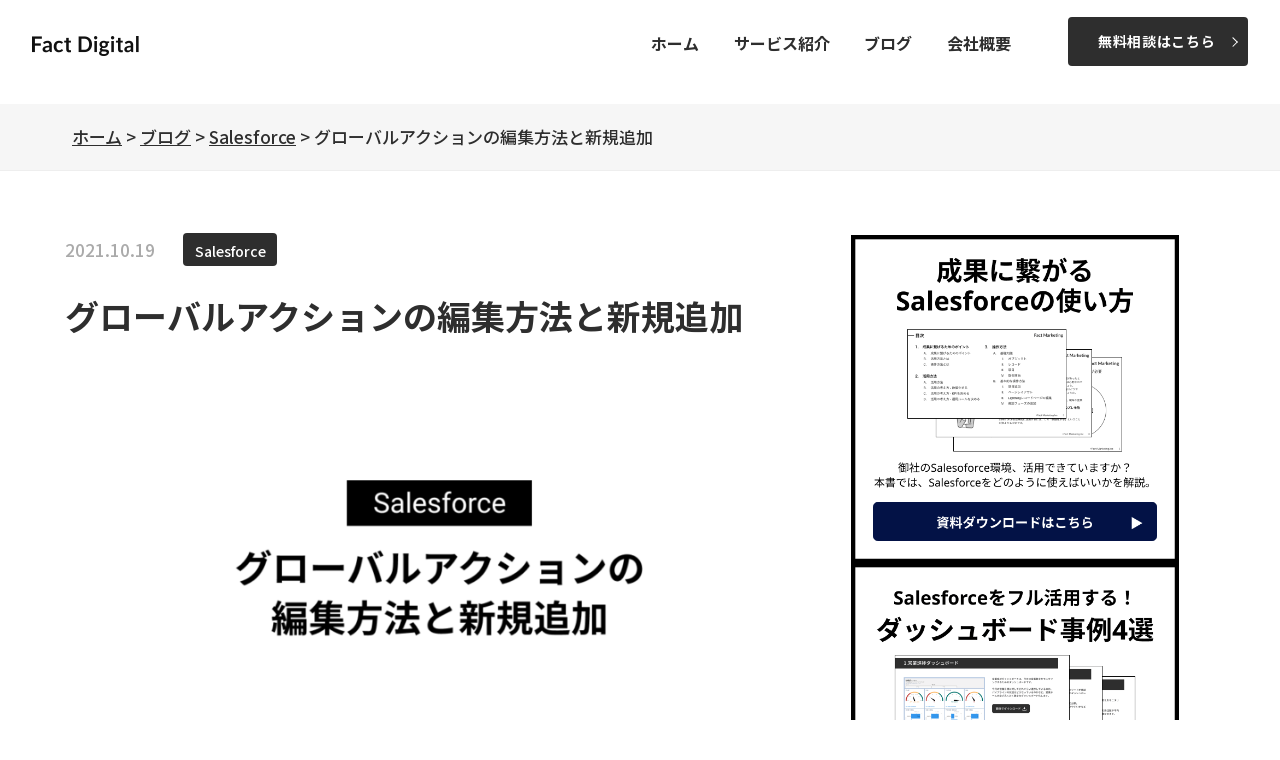

--- FILE ---
content_type: text/html; charset=UTF-8
request_url: https://fact-marketing.jp/salesforce/global-action/
body_size: 10069
content:
<!DOCTYPE html>
<html lang="ja">
<head>
<meta charset="utf-8">

<!-- Google Tag Manager -->
<script>(function(w,d,s,l,i){w[l]=w[l]||[];w[l].push({'gtm.start':
new Date().getTime(),event:'gtm.js'});var f=d.getElementsByTagName(s)[0],
j=d.createElement(s),dl=l!='dataLayer'?'&l='+l:'';j.async=true;j.src=
'https://www.googletagmanager.com/gtm.js?id='+i+dl;f.parentNode.insertBefore(j,f);
})(window,document,'script','dataLayer','GTM-TXBM3QK');</script>
<!-- End Google Tag Manager -->

<meta name="viewport" content="width=device-width, initial-scale=1.0">


<link rel="stylesheet" type="text/css" href="https://fact-marketing.jp/wp-content/themes/businesspress_child/style.css" media="screen" />
<link rel="preconnect" href="https://fonts.gstatic.com">
<link href="https://fonts.googleapis.com/css2?family=Roboto:wght@700&display=swap" rel="stylesheet">
<link href="http://fonts.googleapis.com/earlyaccess/notosansjp.css">
<link rel="preconnect" href="https://fonts.gstatic.com">
<link href="https://fonts.googleapis.com/css2?family=Noto+Sans+JP:wght@400;500;700&display=swap" rel="stylesheet">
<meta charset="UTF-8">
<title>グローバルアクションの編集方法と新規追加 | ファクトマーケティング株式会社</title>
<meta name='robots' content='max-image-preview:large' />
<link rel='dns-prefetch' href='//webfonts.xserver.jp' />
<link rel='dns-prefetch' href='//cdn.rawgit.com' />
<link rel='dns-prefetch' href='//s.w.org' />
<link rel="alternate" type="application/rss+xml" title="ファクトマーケティング株式会社 &raquo; フィード" href="https://fact-marketing.jp/fact-digital/feed/" />
<link rel="alternate" type="application/rss+xml" title="ファクトマーケティング株式会社 &raquo; コメントフィード" href="https://fact-marketing.jp/fact-digital/comments/feed/" />
<meta name="description" content="本記事ではグローバルアクションについて解説しています。グローバルアクションの編集や新規追加の頻度はそこまで高くないので忘れてしまう方も多いかと思います。" />		<script type="text/javascript">
			window._wpemojiSettings = {"baseUrl":"https:\/\/s.w.org\/images\/core\/emoji\/13.0.1\/72x72\/","ext":".png","svgUrl":"https:\/\/s.w.org\/images\/core\/emoji\/13.0.1\/svg\/","svgExt":".svg","source":{"concatemoji":"https:\/\/fact-marketing.jp\/wp-includes\/js\/wp-emoji-release.min.js?ver=5.7.14"}};
			!function(e,a,t){var n,r,o,i=a.createElement("canvas"),p=i.getContext&&i.getContext("2d");function s(e,t){var a=String.fromCharCode;p.clearRect(0,0,i.width,i.height),p.fillText(a.apply(this,e),0,0);e=i.toDataURL();return p.clearRect(0,0,i.width,i.height),p.fillText(a.apply(this,t),0,0),e===i.toDataURL()}function c(e){var t=a.createElement("script");t.src=e,t.defer=t.type="text/javascript",a.getElementsByTagName("head")[0].appendChild(t)}for(o=Array("flag","emoji"),t.supports={everything:!0,everythingExceptFlag:!0},r=0;r<o.length;r++)t.supports[o[r]]=function(e){if(!p||!p.fillText)return!1;switch(p.textBaseline="top",p.font="600 32px Arial",e){case"flag":return s([127987,65039,8205,9895,65039],[127987,65039,8203,9895,65039])?!1:!s([55356,56826,55356,56819],[55356,56826,8203,55356,56819])&&!s([55356,57332,56128,56423,56128,56418,56128,56421,56128,56430,56128,56423,56128,56447],[55356,57332,8203,56128,56423,8203,56128,56418,8203,56128,56421,8203,56128,56430,8203,56128,56423,8203,56128,56447]);case"emoji":return!s([55357,56424,8205,55356,57212],[55357,56424,8203,55356,57212])}return!1}(o[r]),t.supports.everything=t.supports.everything&&t.supports[o[r]],"flag"!==o[r]&&(t.supports.everythingExceptFlag=t.supports.everythingExceptFlag&&t.supports[o[r]]);t.supports.everythingExceptFlag=t.supports.everythingExceptFlag&&!t.supports.flag,t.DOMReady=!1,t.readyCallback=function(){t.DOMReady=!0},t.supports.everything||(n=function(){t.readyCallback()},a.addEventListener?(a.addEventListener("DOMContentLoaded",n,!1),e.addEventListener("load",n,!1)):(e.attachEvent("onload",n),a.attachEvent("onreadystatechange",function(){"complete"===a.readyState&&t.readyCallback()})),(n=t.source||{}).concatemoji?c(n.concatemoji):n.wpemoji&&n.twemoji&&(c(n.twemoji),c(n.wpemoji)))}(window,document,window._wpemojiSettings);
		</script>
		<style type="text/css">
img.wp-smiley,
img.emoji {
	display: inline !important;
	border: none !important;
	box-shadow: none !important;
	height: 1em !important;
	width: 1em !important;
	margin: 0 .07em !important;
	vertical-align: -0.1em !important;
	background: none !important;
	padding: 0 !important;
}
</style>
	<link rel='stylesheet' id='vkExUnit_common_style-css'  href='https://fact-marketing.jp/wp-content/plugins/vk-all-in-one-expansion-unit/assets/css/vkExUnit_style.css?ver=9.61.6.0' type='text/css' media='all' />
<style id='vkExUnit_common_style-inline-css' type='text/css'>
.tagcloud a:before { font-family: "Font Awesome 5 Free";content: "\f02b";font-weight: bold; }
:root {--ver_page_top_button_url:url(https://fact-marketing.jp/wp-content/plugins/vk-all-in-one-expansion-unit/assets/images/to-top-btn-icon.svg);}@font-face {font-weight: normal;font-style: normal;font-family: "vk_sns";src: url("https://fact-marketing.jp/wp-content/plugins/vk-all-in-one-expansion-unit/inc/sns/icons/fonts/vk_sns.eot?-bq20cj");src: url("https://fact-marketing.jp/wp-content/plugins/vk-all-in-one-expansion-unit/inc/sns/icons/fonts/vk_sns.eot?#iefix-bq20cj") format("embedded-opentype"),url("https://fact-marketing.jp/wp-content/plugins/vk-all-in-one-expansion-unit/inc/sns/icons/fonts/vk_sns.woff?-bq20cj") format("woff"),url("https://fact-marketing.jp/wp-content/plugins/vk-all-in-one-expansion-unit/inc/sns/icons/fonts/vk_sns.ttf?-bq20cj") format("truetype"),url("https://fact-marketing.jp/wp-content/plugins/vk-all-in-one-expansion-unit/inc/sns/icons/fonts/vk_sns.svg?-bq20cj#vk_sns") format("svg");}
</style>
<link rel='stylesheet' id='wp-block-library-css'  href='https://fact-marketing.jp/wp-includes/css/dist/block-library/style.min.css?ver=5.7.14' type='text/css' media='all' />
<link rel='stylesheet' id='swpm.common-css'  href='https://fact-marketing.jp/wp-content/plugins/simple-membership/css/swpm.common.css?ver=4.2.3' type='text/css' media='all' />
<link rel='stylesheet' id='toc-screen-css'  href='https://fact-marketing.jp/wp-content/plugins/table-of-contents-plus/screen.min.css?ver=2106' type='text/css' media='all' />
<link rel='stylesheet' id='vk-components-style-css'  href='https://fact-marketing.jp/wp-content/plugins/vk-blocks/inc/vk-blocks//build/vk-components.css?ver=5.7.14' type='text/css' media='all' />
<link rel='stylesheet' id='vk-swiper-style-css'  href='https://fact-marketing.jp/wp-content/plugins/vk-blocks/inc/vk-swiper/package/assets/css/swiper.min.css?ver=5.4.5' type='text/css' media='all' />
<link rel='stylesheet' id='vkblocks-bootstrap-css'  href='https://fact-marketing.jp/wp-content/plugins/vk-blocks/inc/vk-blocks//build/bootstrap_vk_using.css?ver=4.3.1' type='text/css' media='all' />
<link rel='stylesheet' id='swpm-form-builder-css-css'  href='https://fact-marketing.jp/wp-content/plugins/swpm-form-builder/css/swpm-form-builder.css?ver=5.0.4' type='text/css' media='all' />
<link rel='stylesheet' id='swpm-jqueryui-css-css'  href='https://fact-marketing.jp/wp-content/plugins/swpm-form-builder/css/smoothness/jquery-ui-1.10.3.min.css?ver=5.0.4' type='text/css' media='all' />
<link rel='stylesheet' id='parent-style-css'  href='https://fact-marketing.jp/wp-content/themes/businesspress/style.css?ver=5.7.14' type='text/css' media='all' />
<link rel='stylesheet' id='child-style-css'  href='https://fact-marketing.jp/wp-content/themes/businesspress_child/style.css?ver=5.7.14' type='text/css' media='all' />
<link rel='stylesheet' id='fontawesome-css'  href='https://fact-marketing.jp/wp-content/themes/businesspress/inc/font-awesome/css/font-awesome.css?ver=4.7.0' type='text/css' media='all' />
<link rel='stylesheet' id='normalize-css'  href='https://fact-marketing.jp/wp-content/themes/businesspress/css/normalize.css?ver=8.0.0' type='text/css' media='all' />
<link rel='stylesheet' id='businesspress-style-css'  href='https://fact-marketing.jp/wp-content/themes/businesspress_child/style.css?ver=1.0.0' type='text/css' media='all' />
<style id='businesspress-style-inline-css' type='text/css'>

	a,
	.subheader {
		color: #4693f5;
	}
	a:hover {
		color: #639af6;
	}
	a.home-header-button-main {
		background-color: #4693f5;
	}
	a.home-header-button-main:hover {
		background-color: #639af6;
	}
	code, kbd, tt, var,
	th,
	pre,
	.top-bar,
	.author-profile,
	.pagination .current,
	.page-links .page-numbers,
	.tagcloud a,
	.widget_calendar tbody td a,
	.container-wrapper,
	.site-bottom {
		background-color: #f4f5f6;
	}

	.jumbotron {
		background-image: url("https://fact-marketing.jp/wp-content/themes/businesspress/images/header.jpg");
	}
	.home-header-content {
		text-align: left;
	}

	@media screen and (min-width: 980px) {
		.footer-widget-1 {
			width: 49.98%;
		}
		.footer-widget-2 {
			width: 24.99%;
		}
		.footer-widget-3 {
			width: 24.99%;
		}
		.footer-widget-4 {
			width: 0%;
		}
		.footer-widget-5 {
			width: 0%;
		}
		.footer-widget-6 {
			width: 0%;
		}
	}
	
</style>
<link rel='stylesheet' id='vk-font-awesome-css'  href='https://fact-marketing.jp/wp-content/plugins/vk-blocks/inc/font-awesome/package/versions/5/css/all.min.css?ver=5.15.1' type='text/css' media='all' />
<link rel='stylesheet' id='vk-blocks-build-css-css'  href='https://fact-marketing.jp/wp-content/plugins/vk-blocks/inc/vk-blocks/build/block-build.css?ver=1.9.1' type='text/css' media='all' />
<style id='vk-blocks-build-css-inline-css' type='text/css'>
:root {--vk_flow-arrow: url(https://fact-marketing.jp/wp-content/plugins/vk-blocks/inc/vk-blocks/images/arrow_bottom.svg);--vk_image-mask-wave01: url(https://fact-marketing.jp/wp-content/plugins/vk-blocks/inc/vk-blocks/images/wave01.svg);--vk_image-mask-wave02: url(https://fact-marketing.jp/wp-content/plugins/vk-blocks/inc/vk-blocks/images/wave02.svg);--vk_image-mask-wave03: url(https://fact-marketing.jp/wp-content/plugins/vk-blocks/inc/vk-blocks/images/wave03.svg);--vk_image-mask-wave04: url(https://fact-marketing.jp/wp-content/plugins/vk-blocks/inc/vk-blocks/images/wave04.svg);}

	:root {

		--vk-balloon-border-width:1px;

		--vk-balloon-speech-offset:-12px;
	}
	
</style>
<script type='text/javascript' src='https://cdn.rawgit.com/google/code-prettify/master/loader/run_prettify.js?skin=sons-of-obsidian' id='google-code-prettify-js-js'></script>
<link rel="https://api.w.org/" href="https://fact-marketing.jp/fact-digital/wp-json/" /><link rel="alternate" type="application/json" href="https://fact-marketing.jp/fact-digital/wp-json/wp/v2/posts/943" /><link rel="EditURI" type="application/rsd+xml" title="RSD" href="https://fact-marketing.jp/xmlrpc.php?rsd" />
<link rel="wlwmanifest" type="application/wlwmanifest+xml" href="https://fact-marketing.jp/wp-includes/wlwmanifest.xml" /> 
<meta name="generator" content="WordPress 5.7.14" />
<link rel="canonical" href="https://fact-marketing.jp/fact-digital/salesforce/global-action/" />
<link rel='shortlink' href='https://fact-marketing.jp/fact-digital/?p=943' />
<link rel="alternate" type="application/json+oembed" href="https://fact-marketing.jp/fact-digital/wp-json/oembed/1.0/embed?url=https%3A%2F%2Ffact-marketing.jp%2Ffact-digital%2Fsalesforce%2Fglobal-action%2F" />
<link rel="alternate" type="text/xml+oembed" href="https://fact-marketing.jp/fact-digital/wp-json/oembed/1.0/embed?url=https%3A%2F%2Ffact-marketing.jp%2Ffact-digital%2Fsalesforce%2Fglobal-action%2F&#038;format=xml" />
<style type="text/css">div#toc_container ul li {font-size: 100%;}</style><!-- <meta name="swpm" version="5.0.4" /> -->
<!-- [ VK All in One Expansion Unit OGP ] -->
<meta property="og:site_name" content="ファクトマーケティング株式会社" />
<meta property="og:url" content="https://fact-marketing.jp/fact-digital/salesforce/global-action/" />
<meta property="og:title" content="グローバルアクションの編集方法と新規追加 | ファクトマーケティング株式会社" />
<meta property="og:description" content="本記事ではグローバルアクションについて解説しています。グローバルアクションの編集や新規追加の頻度はそこまで高くないので忘れてしまう方も多いかと思います。" />
<meta property="og:type" content="article" />
<meta property="og:image" content="https://fact-marketing.jp/wp-content/uploads/2021/10/Frame-2-1-1024x580.png" />
<meta property="og:image:width" content="720" />
<meta property="og:image:height" content="408" />
<!-- [ / VK All in One Expansion Unit OGP ] -->
<!-- [ VK All in One Expansion Unit twitter card ] -->
<meta name="twitter:card" content="summary_large_image">
<meta name="twitter:description" content="本記事ではグローバルアクションについて解説しています。グローバルアクションの編集や新規追加の頻度はそこまで高くないので忘れてしまう方も多いかと思います。">
<meta name="twitter:title" content="グローバルアクションの編集方法と新規追加 | ファクトマーケティング株式会社">
<meta name="twitter:url" content="https://fact-marketing.jp/fact-digital/salesforce/global-action/">
	<meta name="twitter:image" content="https://fact-marketing.jp/wp-content/uploads/2021/10/Frame-2-1-1024x580.png">
	<meta name="twitter:domain" content="fact-marketing.jp">
	<!-- [ / VK All in One Expansion Unit twitter card ] -->
	<link rel="icon" href="https://fact-marketing.jp/wp-content/uploads/2021/02/favicon.ico" sizes="32x32" />
<link rel="icon" href="https://fact-marketing.jp/wp-content/uploads/2021/02/favicon.ico" sizes="192x192" />
<link rel="apple-touch-icon" href="https://fact-marketing.jp/wp-content/uploads/2021/02/favicon.ico" />
<meta name="msapplication-TileImage" content="https://fact-marketing.jp/wp-content/uploads/2021/02/favicon.ico" />
<script src="https://ajax.googleapis.com/ajax/libs/jquery/3.6.0/jquery.min.js"></script>
<link rel="stylesheet" type="text/css" href="https://fact-marketing.jp/wp-content/themes/businesspress_child/css/slick.css?1768938093" media="screen" />
<link rel="stylesheet" type="text/css" href="https://fact-marketing.jp/wp-content/themes/businesspress_child/addStyle.css">
<link rel="stylesheet" type="text/css" href="https://fact-marketing.jp/wp-content/themes/businesspress_child/css/slick-theme.css?1768938093" media="screen" />
</head>

<body class="post-template-default single single-post postid-943 single-format-standard post-name-global-action post-type-post fa_v5_css vk-blocks hide-author has-sidebar has-avatars">
<!-- Google Tag Manager (noscript) -->
<noscript><iframe src="https://www.googletagmanager.com/ns.html?id=GTM-TXBM3QK"
height="0" width="0" style="display:none;visibility:hidden"></iframe></noscript>
<!-- End Google Tag Manager (noscript) -->

<div id="page" class="site">
	<a class="skip-link screen-reader-text" href="#content">コンテンツへスキップ</a>

	<header id="masthead" class="site-header">

		
		<div class="main-header main-header-original main-top">
			<div class="main-header-content">
				<div class="site-branding">
												<div class="site-title"><a href="https://fact-marketing.jp/fact-digital/" rel="home"><img src="https://fact-marketing.jp/wp-content/themes/businesspress_child/images/logo.png"></a></div>
						</div><!-- .site-branding -->
				<div class="nav_wrapper">
							<nav class="main-navigation">
	  <div class="menu-%e3%83%8a%e3%83%93%e3%82%b2%e3%83%bc%e3%82%b7%e3%83%a7%e3%83%b3%e3%81%99%e3%81%b9%e3%81%a6-container"><ul id="menu-%e3%83%8a%e3%83%93%e3%82%b2%e3%83%bc%e3%82%b7%e3%83%a7%e3%83%b3%e3%81%99%e3%81%b9%e3%81%a6" class="menu"><li id="menu-item-2512" class="menu-item menu-item-type-custom menu-item-object-custom menu-item-home menu-item-2512"><a href="https://fact-marketing.jp/fact-digital/">ホーム</a></li>
<li id="menu-item-115" class="menu-item menu-item-type-custom menu-item-object-custom menu-item-home menu-item-115"><a href="https://fact-marketing.jp/fact-digital/">サービス紹介</a></li>
<li id="menu-item-175" class="menu-item menu-item-type-post_type menu-item-object-page menu-item-175"><a href="https://fact-marketing.jp/fact-digital/new/">ブログ</a></li>
<li id="menu-item-37" class="menu-item menu-item-type-post_type menu-item-object-page menu-item-37"><a href="https://fact-marketing.jp/fact-digital/company/">会社概要</a></li>
</ul></div>		<ul class="list-navigation">
							<li id="menu-item-365" class="menu-item menu-item-type-post_type menu-item-object-page menu-item-365">
					<a href="https://fact-marketing.jp/fact-digital/consultation/"><img src="https://fact-marketing.jp/wp-content/themes/businesspress_child/images/header_contact_black_btn.png"></a>
				</li>
					</ul>
	</nav><!-- .main-navigation -->
							<div class="contact_btn">
							<a href="https://fact-marketing.jp/fact-digital/consultation/">無料相談はこちら</a>
						</div><!-- /.contact_btn -->
					</div>
				<button class="drawer-hamburger">
					<span class="screen-reader-text">メニュー</span>
					<span class="drawer-hamburger-icon"></span>
				</button>
			</div><!-- .main-header-content -->
			<div class="drawer-overlay"></div>
			<div class="drawer-navigation">
				<div class="drawer-navigation-content">
					<a href="https://fact-marketing.jp/fact-digital/consultation/">
					  <img src="https://fact-marketing.jp/wp-content/themes/businesspress_child/images/logo.png" class="menu-bar">
					</a>
					<nav class="main-navigation navi-list">
	  <div class="menu-%e3%83%8a%e3%83%93%e3%82%b2%e3%83%bc%e3%82%b7%e3%83%a7%e3%83%b3%e3%81%99%e3%81%b9%e3%81%a6-container"><ul id="menu-%e3%83%8a%e3%83%93%e3%82%b2%e3%83%bc%e3%82%b7%e3%83%a7%e3%83%b3%e3%81%99%e3%81%b9%e3%81%a6-1" class="menu-list menu"><li class="menu-item menu-item-type-custom menu-item-object-custom menu-item-home menu-item-2512"><a href="https://fact-marketing.jp/fact-digital/">ホーム</a></li>
<li class="menu-item menu-item-type-custom menu-item-object-custom menu-item-home menu-item-115"><a href="https://fact-marketing.jp/fact-digital/">サービス紹介</a></li>
<li class="menu-item menu-item-type-post_type menu-item-object-page menu-item-175"><a href="https://fact-marketing.jp/fact-digital/new/">ブログ</a></li>
<li class="menu-item menu-item-type-post_type menu-item-object-page menu-item-37"><a href="https://fact-marketing.jp/fact-digital/company/">会社概要</a></li>
</ul></div>		<ul class="list-navigation">
		  		    <li id="menu-item-365" class="menu-item menu-item-type-post_type menu-item-object-page menu-item-365">
		      <a href="https://fact-marketing.jp/fact-digital/consultation/"><img src="https://fact-marketing.jp/wp-content/themes/businesspress_child/images/header_contact_black_btn.png"></a>
		    </li>
		  		</ul>
	</nav><!-- .main-navigation -->
					<div class="contact_btn">
							<a href="https://fact-marketing.jp/fact-digital/consultation/">無料相談はこちら</a>
						</div><!-- /.contact_btn -->
								</div><!-- .drawer-navigation-content -->
			</div><!-- .drawer-navigation -->
		</div><!-- .main-header -->

		
		
				
				 <div class="main-support">
   <div class="list">
     <div class="list_box main-header-content">
       <ul>
         <li><a href="https://fact-marketing.jp/fact-digital">ホーム</a></li>
         <li><span>></span></li>
         <li><a href="https://fact-marketing.jp/fact-digital/new/">ブログ</a></li>
         <li><span>></span></li>
         <li><a href="https://fact-marketing.jp/fact-digital/category/salesforce/" rel="category tag">Salesforce</a></li>
         <li><span>></span></li>
         <li>グローバルアクションの編集方法と新規追加</li>
       </ul>
     </div>
   </div>
 </div>
 </header>

  <div class="main-blog">
    <div id="content" class="site-content">
      <div id="primary" class="content-area main-center"><!-- #primary -->
        <main id="main" class="site-main"><!-- #main -->
          <div class="main-wrapper"><!-- service -->
            <div class="main-single">
              <div class="single-left">
                                                      <div class="single-content">
                      <time>
                        2021.10.19                      </time>
                      <ul class="post-categories">
	<li><a href="https://fact-marketing.jp/fact-digital/category/salesforce/" rel="category tag">Salesforce</a></li></ul>                    </div>
                    <h1>グローバルアクションの編集方法と新規追加</h1>
                    <img width="840" height="476" src="https://fact-marketing.jp/wp-content/uploads/2021/10/Frame-2-1-840x476.png" class="attachment-post-thumbnail size-post-thumbnail wp-post-image" alt="グローバルアクションの編集方法と新規追加" loading="lazy" srcset="https://fact-marketing.jp/wp-content/uploads/2021/10/Frame-2-1-840x476.png 840w, https://fact-marketing.jp/wp-content/uploads/2021/10/Frame-2-1-300x170.png 300w, https://fact-marketing.jp/wp-content/uploads/2021/10/Frame-2-1-1024x580.png 1024w, https://fact-marketing.jp/wp-content/uploads/2021/10/Frame-2-1-768x435.png 768w, https://fact-marketing.jp/wp-content/uploads/2021/10/Frame-2-1.png 1200w" sizes="(max-width: 840px) 100vw, 840px" />                    <div class="single-text">
                      <div class="single-sns">
  
  <ul>
    <li class="good">
    <div id="fb-root"></div>
    <div id="fb-root"></div>
    <div id="fb-root"></div>
<script async defer crossorigin="anonymous" src="https://connect.facebook.net/ja_JP/sdk.js#xfbml=1&version=v10.0" nonce="xYimyPpQ"></script>
<div class="fb-like" data-href="https://fact-marketing.jp/fact-digital/salesforce/global-action/" data-width="90" data-layout="button_count" data-action="like" data-size="small" data-share="true" data-lazy="false"></div>
    </li>
    <li class="share">
      <span>シェア</span>
    </li>
    <li class="twitter">
     
      <a href="https://fact-marketing.jp/fact-digital/salesforce/global-action/" class="twitter-share-button" data-text="グローバルアクションの編集方法と新規追加" data-show-count="false">Tweet</a>
      <script async src="https://platform.twitter.com/widgets.js" charset="utf-8"></script>
    </li>
  <ul>
 
</div>
                      
<p>本記事ではグローバルアクションの編集方法と新規追加の方法を解説しています。<br>グローバルアクションの編集や新規追加の頻度はそこまで高くないので忘れてしまう方も多いかと思います。</p>



<div id="toc_container" class="no_bullets"><p class="toc_title">目次</p><ul class="toc_list"><li><a href="#i"><span class="toc_number toc_depth_1">1</span> グローバルアクションの場所</a><ul><li><a href="#Salesforce_Lightning"><span class="toc_number toc_depth_2">1.1</span> Salesforce Lightningの場合</a></li><li><a href="#Salesforce_Classic"><span class="toc_number toc_depth_2">1.2</span> Salesforce Classicの場合</a></li><li><a href="#Salesforce"><span class="toc_number toc_depth_2">1.3</span> Salesforceモバイルアプリケーションの場合</a></li></ul></li><li><a href="#i-2"><span class="toc_number toc_depth_1">2</span> グローバルアクションの編集方法</a><ul><li><a href="#Chatter"><span class="toc_number toc_depth_2">2.1</span> Chatterのアクション</a></li><li><a href="#i-3"><span class="toc_number toc_depth_2">2.2</span> アクション選択時の表示項目の編集</a></li></ul></li><li><a href="#i-4"><span class="toc_number toc_depth_1">3</span> グローバルアクションの新規追加</a></li><li><a href="#i-5"><span class="toc_number toc_depth_1">4</span> まとめ</a></li></ul></div>
<h2><span id="i">グローバルアクションの場所</span></h2>



<h3><span id="Salesforce_Lightning">Salesforce Lightningの場合</span></h3>



<p>グローバルアクションは右上部に表示されているこのボタンのことです。</p>



<figure class="wp-block-image size-large"><img loading="lazy" width="1024" height="549" src="https://fact-marketing.jp/wp-content/uploads/2021/10/image-4-1024x549.png" alt="Salesforce Lightningの場合" class="wp-image-1102" srcset="https://fact-marketing.jp/wp-content/uploads/2021/10/image-4-1024x549.png 1024w, https://fact-marketing.jp/wp-content/uploads/2021/10/image-4-300x161.png 300w, https://fact-marketing.jp/wp-content/uploads/2021/10/image-4-768x412.png 768w, https://fact-marketing.jp/wp-content/uploads/2021/10/image-4-1536x823.png 1536w, https://fact-marketing.jp/wp-content/uploads/2021/10/image-4.png 2048w, https://fact-marketing.jp/wp-content/uploads/2021/10/image-4-840x450.png 840w" sizes="(max-width: 1024px) 100vw, 1024px" /></figure>



<h3><span id="Salesforce_Classic">Salesforce Classicの場合</span></h3>



<p>Salesforce Classicでは「さらに表示」の場所がグローバルアクションです。</p>



<figure class="wp-block-image size-large"><img loading="lazy" width="1024" height="509" src="https://fact-marketing.jp/wp-content/uploads/2021/10/image-6-1024x509.png" alt="Salesforce Classicの場合" class="wp-image-1105" srcset="https://fact-marketing.jp/wp-content/uploads/2021/10/image-6-1024x509.png 1024w, https://fact-marketing.jp/wp-content/uploads/2021/10/image-6-300x149.png 300w, https://fact-marketing.jp/wp-content/uploads/2021/10/image-6-768x382.png 768w, https://fact-marketing.jp/wp-content/uploads/2021/10/image-6-1536x763.png 1536w, https://fact-marketing.jp/wp-content/uploads/2021/10/image-6.png 2048w, https://fact-marketing.jp/wp-content/uploads/2021/10/image-6-840x417.png 840w" sizes="(max-width: 1024px) 100vw, 1024px" /></figure>



<h3><span id="Salesforce">Salesforceモバイルアプリケーションの場合</span></h3>



<p>Salesforceモバイルアプリケーションの場合は上部に一覧で表示されます。</p>



<figure class="wp-block-image size-large"><img loading="lazy" width="587" height="1024" src="https://fact-marketing.jp/wp-content/uploads/2021/10/image-10-587x1024.png" alt="Salesforceモバイルアプリケーションの場合" class="wp-image-1110" srcset="https://fact-marketing.jp/wp-content/uploads/2021/10/image-10-587x1024.png 587w, https://fact-marketing.jp/wp-content/uploads/2021/10/image-10-172x300.png 172w, https://fact-marketing.jp/wp-content/uploads/2021/10/image-10.png 688w" sizes="(max-width: 587px) 100vw, 587px" /></figure>



<p></p>



<p>これらグローバルアクションには色々なオブジェクトのアクションを追加できます。</p>



<h2><span id="i-2">グローバルアクションの編集方法</span></h2>



<p>グローバルアクションの順番を変えたい時や削除したい時はパブリッシャーレイアウトから編集を行います。</p>



<p>パブリッシャーレイアウトは[設定]→[パブリッシャーレイアウト]から移動できます。</p>



<figure class="wp-block-image size-large"><img loading="lazy" width="1024" height="542" src="https://fact-marketing.jp/wp-content/uploads/2021/10/image-7-1024x542.png" alt="パブリッシャーレイアウト" class="wp-image-1106" srcset="https://fact-marketing.jp/wp-content/uploads/2021/10/image-7-1024x542.png 1024w, https://fact-marketing.jp/wp-content/uploads/2021/10/image-7-300x159.png 300w, https://fact-marketing.jp/wp-content/uploads/2021/10/image-7-768x407.png 768w, https://fact-marketing.jp/wp-content/uploads/2021/10/image-7-1536x813.png 1536w, https://fact-marketing.jp/wp-content/uploads/2021/10/image-7.png 2048w, https://fact-marketing.jp/wp-content/uploads/2021/10/image-7-840x445.png 840w" sizes="(max-width: 1024px) 100vw, 1024px" /></figure>



<h3><span id="Chatter">Chatterのアクション</span></h3>



<p>このパブリッシャーレイアウトですが、一部Chatterにも紐づいています。<br>下記画像で示した「投稿」「アンケート」「質問」はChatterオブジェクトのページに影響します。</p>



<figure class="wp-block-image size-large"><img loading="lazy" width="1024" height="527" src="https://fact-marketing.jp/wp-content/uploads/2021/10/image-8-1024x527.png" alt="Chatterのアクション" class="wp-image-1107" srcset="https://fact-marketing.jp/wp-content/uploads/2021/10/image-8-1024x527.png 1024w, https://fact-marketing.jp/wp-content/uploads/2021/10/image-8-300x154.png 300w, https://fact-marketing.jp/wp-content/uploads/2021/10/image-8-768x395.png 768w, https://fact-marketing.jp/wp-content/uploads/2021/10/image-8-1536x791.png 1536w, https://fact-marketing.jp/wp-content/uploads/2021/10/image-8.png 2048w, https://fact-marketing.jp/wp-content/uploads/2021/10/image-8-840x433.png 840w" sizes="(max-width: 1024px) 100vw, 1024px" /></figure>



<p>アクションを削除したり、並び替えを行うとChatterオブジェクトのページに変更が反映されます。</p>



<figure class="wp-block-image size-large"><img loading="lazy" width="1024" height="535" src="https://fact-marketing.jp/wp-content/uploads/2021/10/image-9-1024x535.png" alt="Chatterオブジェクトのページ" class="wp-image-1108" srcset="https://fact-marketing.jp/wp-content/uploads/2021/10/image-9-1024x535.png 1024w, https://fact-marketing.jp/wp-content/uploads/2021/10/image-9-300x157.png 300w, https://fact-marketing.jp/wp-content/uploads/2021/10/image-9-768x401.png 768w, https://fact-marketing.jp/wp-content/uploads/2021/10/image-9-1536x803.png 1536w, https://fact-marketing.jp/wp-content/uploads/2021/10/image-9.png 2048w, https://fact-marketing.jp/wp-content/uploads/2021/10/image-9-840x439.png 840w" sizes="(max-width: 1024px) 100vw, 1024px" /></figure>



<h3><span id="i-3">アクション選択時の表示項目の編集</span></h3>



<p>グローバルアクションを選択した時に表示される項目があります。</p>



<figure class="wp-block-image size-large"><img loading="lazy" width="1024" height="540" src="https://fact-marketing.jp/wp-content/uploads/2021/10/image-11-1024x540.png" alt="アクション選択時の表示項目" class="wp-image-1111" srcset="https://fact-marketing.jp/wp-content/uploads/2021/10/image-11-1024x540.png 1024w, https://fact-marketing.jp/wp-content/uploads/2021/10/image-11-300x158.png 300w, https://fact-marketing.jp/wp-content/uploads/2021/10/image-11-768x405.png 768w, https://fact-marketing.jp/wp-content/uploads/2021/10/image-11-1536x810.png 1536w, https://fact-marketing.jp/wp-content/uploads/2021/10/image-11.png 2048w, https://fact-marketing.jp/wp-content/uploads/2021/10/image-11-840x443.png 840w" sizes="(max-width: 1024px) 100vw, 1024px" /></figure>



<p>この表示項目の編集は[設定]→[グローバルアクション]→[対象のアクションのレイアウト]から編集できます。</p>



<figure class="wp-block-image size-large"><img loading="lazy" width="1024" height="542" src="https://fact-marketing.jp/wp-content/uploads/2021/10/image-12-1024x542.png" alt="各アクションのレイアウト" class="wp-image-1112" srcset="https://fact-marketing.jp/wp-content/uploads/2021/10/image-12-1024x542.png 1024w, https://fact-marketing.jp/wp-content/uploads/2021/10/image-12-300x159.png 300w, https://fact-marketing.jp/wp-content/uploads/2021/10/image-12-768x407.png 768w, https://fact-marketing.jp/wp-content/uploads/2021/10/image-12-1536x813.png 1536w, https://fact-marketing.jp/wp-content/uploads/2021/10/image-12.png 2048w, https://fact-marketing.jp/wp-content/uploads/2021/10/image-12-840x445.png 840w" sizes="(max-width: 1024px) 100vw, 1024px" /></figure>



<p>参考までに新規行動のレイアウトは下記画像です。</p>



<figure class="wp-block-image size-large"><img loading="lazy" width="1024" height="542" src="https://fact-marketing.jp/wp-content/uploads/2021/10/image-13-1024x542.png" alt="新規行動のレイアウト" class="wp-image-1113" srcset="https://fact-marketing.jp/wp-content/uploads/2021/10/image-13-1024x542.png 1024w, https://fact-marketing.jp/wp-content/uploads/2021/10/image-13-300x159.png 300w, https://fact-marketing.jp/wp-content/uploads/2021/10/image-13-768x406.png 768w, https://fact-marketing.jp/wp-content/uploads/2021/10/image-13-1536x812.png 1536w, https://fact-marketing.jp/wp-content/uploads/2021/10/image-13.png 2048w, https://fact-marketing.jp/wp-content/uploads/2021/10/image-13-840x444.png 840w" sizes="(max-width: 1024px) 100vw, 1024px" /></figure>



<h2><span id="i-4">グローバルアクションの新規追加</span></h2>



<p>グローバルアクションの新規追加は[設定]→[グローバルアクション]→[新規アクション]から追加できます。</p>



<figure class="wp-block-image size-large"><img loading="lazy" width="1024" height="544" src="https://fact-marketing.jp/wp-content/uploads/2021/10/image-14-1024x544.png" alt="" class="wp-image-1114" srcset="https://fact-marketing.jp/wp-content/uploads/2021/10/image-14-1024x544.png 1024w, https://fact-marketing.jp/wp-content/uploads/2021/10/image-14-300x159.png 300w, https://fact-marketing.jp/wp-content/uploads/2021/10/image-14-768x408.png 768w, https://fact-marketing.jp/wp-content/uploads/2021/10/image-14-1536x815.png 1536w, https://fact-marketing.jp/wp-content/uploads/2021/10/image-14.png 2048w, https://fact-marketing.jp/wp-content/uploads/2021/10/image-14-840x446.png 840w" sizes="(max-width: 1024px) 100vw, 1024px" /></figure>



<h2><span id="i-5">まとめ</span></h2>



<p>グローバルアクションはどこでも使えるとても便利な機能です。<br>特にSalesforceモバイルアプリケーションの使用が多い組織では必須の機能ですので、本記事を参考にグローバルアクションの編集、新規追加をしてみてください。</p>
                      <div class="single-sns">
  
  <ul>
    <li class="good">
    <div id="fb-root"></div>
    <div id="fb-root"></div>
    <div id="fb-root"></div>
<script async defer crossorigin="anonymous" src="https://connect.facebook.net/ja_JP/sdk.js#xfbml=1&version=v10.0" nonce="xYimyPpQ"></script>
<div class="fb-like" data-href="https://fact-marketing.jp/fact-digital/salesforce/global-action/" data-width="90" data-layout="button_count" data-action="like" data-size="small" data-share="true" data-lazy="false"></div>
    </li>
    <li class="share">
      <span>シェア</span>
    </li>
    <li class="twitter">
     
      <a href="https://fact-marketing.jp/fact-digital/salesforce/global-action/" class="twitter-share-button" data-text="グローバルアクションの編集方法と新規追加" data-show-count="false">Tweet</a>
      <script async src="https://platform.twitter.com/widgets.js" charset="utf-8"></script>
    </li>
  <ul>
 
</div>
                     
                      <div class="relation">
                        <h3>関連記事</h3>
                      </div>
                      <div class="slider">
                        
            <section class="section-blog">
        <article class="article-blog article-single">
          <div class="side-left article-left relation-left">
          <img width="840" height="476" src="https://fact-marketing.jp/wp-content/uploads/2021/05/Frame-2-1-1-840x476.png" class="attachment-post-thumbnail size-post-thumbnail wp-post-image" alt="Sandbox環境にログインできない時の確認" loading="lazy" srcset="https://fact-marketing.jp/wp-content/uploads/2021/05/Frame-2-1-1-840x476.png 840w, https://fact-marketing.jp/wp-content/uploads/2021/05/Frame-2-1-1-300x170.png 300w, https://fact-marketing.jp/wp-content/uploads/2021/05/Frame-2-1-1-1024x580.png 1024w, https://fact-marketing.jp/wp-content/uploads/2021/05/Frame-2-1-1-768x435.png 768w, https://fact-marketing.jp/wp-content/uploads/2021/05/Frame-2-1-1.png 1200w" sizes="(max-width: 840px) 100vw, 840px" />          </div>
          <div class="side-right relation-right">
            <time class="time">
              2021.05.20            </time>
            <ul class="post-categories">
	<li><a href="https://fact-marketing.jp/fact-digital/category/salesforce/" rel="category tag">Salesforce</a></li></ul>            <a href="https://fact-marketing.jp/fact-digital/salesforce/sandbox_login/">
              <h4 id="out">Sandbox環境にログインできない時の確認</h4>
            </a>
          </div>
        </article>
      </section>
          <section class="section-blog">
        <article class="article-blog article-single">
          <div class="side-left article-left relation-left">
          <img width="840" height="476" src="https://fact-marketing.jp/wp-content/uploads/2021/06/Frame-2-2-840x476.png" class="attachment-post-thumbnail size-post-thumbnail wp-post-image" alt="Salesforceレポートで受注率を計算する方法【担当者別/月別で可視化】" loading="lazy" srcset="https://fact-marketing.jp/wp-content/uploads/2021/06/Frame-2-2-840x476.png 840w, https://fact-marketing.jp/wp-content/uploads/2021/06/Frame-2-2-300x170.png 300w, https://fact-marketing.jp/wp-content/uploads/2021/06/Frame-2-2-1024x580.png 1024w, https://fact-marketing.jp/wp-content/uploads/2021/06/Frame-2-2-768x435.png 768w, https://fact-marketing.jp/wp-content/uploads/2021/06/Frame-2-2.png 1200w" sizes="(max-width: 840px) 100vw, 840px" />          </div>
          <div class="side-right relation-right">
            <time class="time">
              2021.06.16            </time>
            <ul class="post-categories">
	<li><a href="https://fact-marketing.jp/fact-digital/category/salesforce/" rel="category tag">Salesforce</a></li></ul>            <a href="https://fact-marketing.jp/fact-digital/salesforce/salesforce_wonrate/">
              <h4 id="out">Salesforceレポートで受注率を計算する方法【担当者別/月別で可視化】</h4>
            </a>
          </div>
        </article>
      </section>
          <section class="section-blog">
        <article class="article-blog article-single">
          <div class="side-left article-left relation-left">
          <img width="840" height="476" src="https://fact-marketing.jp/wp-content/uploads/2021/05/Frame-2-2-1-840x476.png" class="attachment-post-thumbnail size-post-thumbnail wp-post-image" alt="キャンペーンメンバーの状況を追加する方法" loading="lazy" srcset="https://fact-marketing.jp/wp-content/uploads/2021/05/Frame-2-2-1-840x476.png 840w, https://fact-marketing.jp/wp-content/uploads/2021/05/Frame-2-2-1-300x170.png 300w, https://fact-marketing.jp/wp-content/uploads/2021/05/Frame-2-2-1-1024x580.png 1024w, https://fact-marketing.jp/wp-content/uploads/2021/05/Frame-2-2-1-768x435.png 768w, https://fact-marketing.jp/wp-content/uploads/2021/05/Frame-2-2-1.png 1200w" sizes="(max-width: 840px) 100vw, 840px" />          </div>
          <div class="side-right relation-right">
            <time class="time">
              2021.05.21            </time>
            <ul class="post-categories">
	<li><a href="https://fact-marketing.jp/fact-digital/category/salesforce/" rel="category tag">Salesforce</a></li></ul>            <a href="https://fact-marketing.jp/fact-digital/salesforce/addstatus_campaignmembers/">
              <h4 id="out">キャンペーンメンバーの状況を追加する方法</h4>
            </a>
          </div>
        </article>
      </section>
                            </div>
                    </div>
                                                </div>
              <div class="single-right">
                <div class="aside_wrapper">

  <div class="side-top">
  <a href="https://h.fact-marketing.jp/how-to-use-salesforce"><img src="https://fact-marketing.jp/wp-content/uploads/2024/07/603888fd6ff6c7d70678823920bed8bf.png" alt=""></a><a href="https://h.fact-marketing.jp/salesforce_dashboard_case4"><img src="https://fact-marketing.jp/wp-content/uploads/2024/07/e34c197df8efd64f3e4222fbc382ca7b.png" alt=""></a><a href="https://h.fact-marketing.jp/pardot-lp-template"><img src="https://fact-marketing.jp/wp-content/uploads/2024/04/banner_lp.png" alt=""></a>  </div>
  <div class="side-content">
    <h3>おすすめの記事</h3>
    <div class="side-content-box">
      <div class="side-content-none"></div>
    </div>
  </div>
            <section class="section-blog">
        <article class="article-blog article-single article-side">
          <div class="side-left article-left">
          <img width="840" height="476" src="https://fact-marketing.jp/wp-content/uploads/2023/01/Frame-1-1-1-840x476.png" class="attachment-post-thumbnail size-post-thumbnail wp-post-image" alt="PardotフォームからZOOMウェビナーに連携する方法" loading="lazy" srcset="https://fact-marketing.jp/wp-content/uploads/2023/01/Frame-1-1-1-840x476.png 840w, https://fact-marketing.jp/wp-content/uploads/2023/01/Frame-1-1-1-300x170.png 300w, https://fact-marketing.jp/wp-content/uploads/2023/01/Frame-1-1-1-1024x580.png 1024w, https://fact-marketing.jp/wp-content/uploads/2023/01/Frame-1-1-1-768x435.png 768w, https://fact-marketing.jp/wp-content/uploads/2023/01/Frame-1-1-1.png 1200w" sizes="(max-width: 840px) 100vw, 840px" />          </div>
          <div class="side-right  article-right">
            <time class="time">
              2023.02.22            </time>
            <a href="https://fact-marketing.jp/fact-digital/pardot/pardot-zoom/">
              <h4>Account Engagement(旧Pardot)フォームからZO…</h4>
            </a>
          </div>
        </article>
      </section>

        <section class="section-blog">
        <article class="article-blog article-single article-side">
          <div class="side-left article-left">
          <img width="840" height="476" src="https://fact-marketing.jp/wp-content/uploads/2023/01/Frame-1-1-840x476.png" class="attachment-post-thumbnail size-post-thumbnail wp-post-image" alt="Account Engagement(旧Pardot)とZOOMを連携する方法" loading="lazy" srcset="https://fact-marketing.jp/wp-content/uploads/2023/01/Frame-1-1-840x476.png 840w, https://fact-marketing.jp/wp-content/uploads/2023/01/Frame-1-1-300x170.png 300w, https://fact-marketing.jp/wp-content/uploads/2023/01/Frame-1-1-1024x580.png 1024w, https://fact-marketing.jp/wp-content/uploads/2023/01/Frame-1-1-768x435.png 768w, https://fact-marketing.jp/wp-content/uploads/2023/01/Frame-1-1.png 1200w" sizes="(max-width: 840px) 100vw, 840px" />          </div>
          <div class="side-right  article-right">
            <time class="time">
              2023.02.22            </time>
            <a href="https://fact-marketing.jp/fact-digital/pardot/zoom-pardot/">
              <h4>Account Engagement(旧Pardot)とZOOMを連携…</h4>
            </a>
          </div>
        </article>
      </section>

        <section class="section-blog">
        <article class="article-blog article-single article-side">
          <div class="side-left article-left">
          <img width="840" height="476" src="https://fact-marketing.jp/wp-content/uploads/2023/01/Frame-1-2-840x476.png" class="attachment-post-thumbnail size-post-thumbnail wp-post-image" alt="Account Engagement(旧 Pardot)の姓・名を横並びで表示するレイアウトテンプレート" loading="lazy" srcset="https://fact-marketing.jp/wp-content/uploads/2023/01/Frame-1-2-840x476.png 840w, https://fact-marketing.jp/wp-content/uploads/2023/01/Frame-1-2-300x170.png 300w, https://fact-marketing.jp/wp-content/uploads/2023/01/Frame-1-2-1024x580.png 1024w, https://fact-marketing.jp/wp-content/uploads/2023/01/Frame-1-2-768x435.png 768w, https://fact-marketing.jp/wp-content/uploads/2023/01/Frame-1-2.png 1200w" sizes="(max-width: 840px) 100vw, 840px" />          </div>
          <div class="side-right  article-right">
            <time class="time">
              2023.02.01            </time>
            <a href="https://fact-marketing.jp/fact-digital/pardot/layout-template-multi-col/">
              <h4>Account Engagement(旧 Pardot)の姓・名を横並…</h4>
            </a>
          </div>
        </article>
      </section>

                  <div class="side-content">
	<h3>カテゴリー</h3>
	<div class="side-content-box">
		<div class="side-content-none"></div>
	</div>
</div>
<ul class="post-categories side-list">
	<li class="category-list__item"><a href="https://fact-marketing.jp/fact-digital/category/facebook%e5%ba%83%e5%91%8a/">facebook広告</a></li><li class="category-list__item"><a href="https://fact-marketing.jp/fact-digital/category/google-analytics/">Google Analytics</a></li><li class="category-list__item"><a href="https://fact-marketing.jp/fact-digital/category/pardot/">Pardot</a></li><li class="category-list__item"><a href="https://fact-marketing.jp/fact-digital/category/salesforce/">Salesforce</a></li></ul>
               </div><!-- /.aside_wrapper -->
              </div>
            </div>
          </div>
        </main><!-- #main -->
      </div><!-- #primary -->
    </div>
  </div>

     </div><!-- #content -->
  <div class="main-phone">
  <div class="phone-wrapper">
    <div class="consultation">
      <p>まずはお気軽にご相談ください</p>
      <div class="img-box">
      <div class="contact_btn">
							<a href="https://fact-marketing.jp/fact-digital/consultation/">無料相談はこちら</a>
						</div><!-- /.contact_btn -->
      </div>
    </div>
  </div>
</div>
	<footer id="colophon" class="site-footer">

		
				<div class="site-bottom">
			<div class="site-bottom-content">

        				<div class="footer-menu">
          <div class="footer-img">
            <a href="https://fact-marketing.jp/fact-digital/"><img src="https://fact-marketing.jp/wp-content/themes/businesspress_child/images/logo_white.png" alt="Fact Digital"></a>
          </div>
					            <nav class="footer-navigation">
  						<div class="menu-footer-navigation-container"><ul id="menu-footer-navigation" class="menu"><li id="menu-item-2511" class="menu-item menu-item-type-custom menu-item-object-custom menu-item-home menu-item-2511"><a href="https://fact-marketing.jp/fact-digital/">ホーム</a></li>
<li id="menu-item-169" class="menu-item menu-item-type-custom menu-item-object-custom menu-item-home menu-item-169"><a href="https://fact-marketing.jp/fact-digital/">サービス紹介</a></li>
<li id="menu-item-176" class="menu-item menu-item-type-post_type menu-item-object-page menu-item-176"><a href="https://fact-marketing.jp/fact-digital/new/">ブログ</a></li>
<li id="menu-item-168" class="menu-item menu-item-type-post_type menu-item-object-page menu-item-168"><a href="https://fact-marketing.jp/fact-digital/company/">会社概要</a></li>
<li id="menu-item-167" class="menu-item menu-item-type-post_type menu-item-object-page menu-item-privacy-policy menu-item-167"><a href="https://fact-marketing.jp/fact-digital/privacy-policy/">プライバシーポリシー</a></li>
</ul></div>  					</nav><!-- .footer-navigation -->
														</div><!-- .footer-menu -->
				
					<div class="site-info">
		<div class="site-copyright">
			&copy; Copyright Fact Marketing
		</div><!-- .site-copyright -->
<!--		<div class="site-credit">
			Powered by <a href="https://ja.wordpress.org/">WordPress</a>			<span class="site-credit-sep"> | </span>
			Powered by <a href="https://businesspress.jp/">BusinessPress</a>		</div> .site-credit -->
	</div><!-- .site-info -->
	
			</div><!-- .site-bottom-content -->
		</div><!-- .site-bottom -->
		
	</footer><!-- #colophon -->
</div><!-- #page -->

<div class="back-to-top"></div>
<!-- Google 構造化データ マークアップ支援ツールが生成した JSON-LD マークアップです。 -->
<script type="application/ld+json">
{
  "@context" : "http://schema.org",
  "@type" : "LocalBusiness",
  "name" : "ファクトマーケティング株式会社",
  "image" : "https://fact-marketing.jp/wp-content/themes/businesspress_child/images/logo_white.png",
  "address" : {
    "@type" : "PostalAddress",
    "streetAddress" : "九段南1丁目5番6号りそな九段ビル5FKSフロア",
    "addressLocality" : "千代田区",
    "addressRegion" : "東京都",
    "addressCountry" : "日本",
    "postalCode" : "〒102-0074"
  },
  "url" : "https://fact-marketing.jp/"
}
</script>
<script type="text/javascript" src="https://fact-marketing.jp/wp-content/themes/businesspress_child/js/jquery-3.2.1.min.js"></script>
<script type="text/javascript" src="https://fact-marketing.jp/wp-content/themes/businesspress_child/js/functions.js?1768938093"></script>
<script type="text/javascript" src="https://fact-marketing.jp/wp-content/themes/businesspress_child/js/slick.js?1768938093"></script>
<script type="text/javascript" src="https://fact-marketing.jp/wp-content/themes/businesspress_child/js/slick.min.js?1768938093"></script>
<script type="text/javascript" src="https://fact-marketing.jp/wp-content/themes/businesspress_child/js/script.js?1768938093"></script>
<script src="https://fact-marketing.jp/wp-content/themes/businesspress_child/js/add.js"></script>
<a href="#top" id="page_top" class="page_top_btn">PAGE TOP</a><script type='text/javascript' id='vkExUnit_master-js-js-extra'>
/* <![CDATA[ */
var vkExOpt = {"ajax_url":"https:\/\/fact-marketing.jp\/wp-admin\/admin-ajax.php","enable_smooth_scroll":"1"};
/* ]]> */
</script>
<script type='text/javascript' src='https://fact-marketing.jp/wp-content/plugins/vk-all-in-one-expansion-unit/assets/js/all.min.js?ver=9.61.6.0' id='vkExUnit_master-js-js'></script>
<script type='text/javascript' src='https://fact-marketing.jp/wp-content/plugins/vk-blocks/inc/vk-swiper/package/assets/js/swiper.min.js?ver=5.4.5' id='vk-swiper-script-js'></script>
<script type='text/javascript' src='https://fact-marketing.jp/wp-content/themes/businesspress/js/jquery.fitvids.js?ver=1.1' id='fitvids-js'></script>
<script type='text/javascript' src='https://fact-marketing.jp/wp-content/themes/businesspress/js/skip-link-focus-fix.js?ver=20160525' id='businesspress-skip-link-focus-fix-js'></script>
<script type='text/javascript' src='https://fact-marketing.jp/wp-includes/js/wp-embed.min.js?ver=5.7.14' id='wp-embed-js'></script>

</body>
</html>


--- FILE ---
content_type: text/css
request_url: https://fact-marketing.jp/wp-content/themes/businesspress_child/style.css?ver=5.7.14
body_size: 5427
content:
/*
 Theme Name:   businesspress_child
 Theme URI:    http://example.com/twenty-fifteen-child/
 Description:  Twenty Fifteen Child Theme
 Author:       John Doe
 Author URI:   http://example.com
 Template:     businesspress
 Version:      1.0.0
 License:      GNU General Public License v2 or later
 License URI:  http://www.gnu.org/licenses/gpl-2.0.html
 Tags:         light, dark, two-columns, right-sidebar, responsive-layout, accessibility-ready
 Text Domain:  businesspress_child
*/
body:lang(ja) {
  font-family: "Noto Sans JP", sans-serif;
  color: #2e2e2e;
}
.article-right time {
  color: #aaaaaa;
}
.single-content time {
  color: #aaaaaa;
}
.article-right .menu-item a {
  color: #ffffff;
}
.article-right.menu-item a:hover {
  color: #ffffff;
}
.menu-global-navigation-container {
  display: inline-block;
}
.menu-global-navigation-container ul li a {
  font-weight: 500;
}
.menu .menu-item a {
  color: #ffffff;
}
.menu li:first-child a {
  border-bottom: 2px solid #ffffff;
}
.menu-list .menu-item a {
  color: #173b5f !important;
}
.menu .current_page_item a {
  border-bottom: 2px solid #ffffff;
}
.menu-list .current_page_item a {
  border-bottom: 2px solid #173b5f !important;
}
.menu-list .current-menu-ancestor a {
  border-bottom: 2px solid #173b5f !important;
  font-weight: 700;
}
.main-navigation {
  display: inline-flex;
}
.main-navigation ul {
  display: inline-block;
}
.main-navigation .list-navigation li a {
  margin-right: 0;
}
.navi-list div .menu-list li:nth-child(4) a {
  border-bottom: 2px solid #173b5f;
  color: #173b5f;
  font-weight: 700;
}

/*home*/
.site-title img {
  width: 107px;
  height: auto;
}

.top-background {
  background-image: url("images/bg.png");
  height: 730px;
}
.top-background::after {
  content: "";
  clear: both;
  display: block;
}
.top-title-wrapper .top-title-head h1 {
  color: #ffffff;
  font-size: 56px;
  margin-top: 108px;
}
.top-title-wrapper .top-title-head .top-title-one {
  margin-bottom: 0;
}
.top-title-wrapper .top-title-head .top-title-two {
  margin-top: 0;
  margin-bottom: 72px;
}
.top-title-wrapper .top-subtitle-one p {
  display: inline-block;
  margin-bottom: 0;
}

.top-title-wrapper p {
  color: #ffffff;
}
.top-title-wrapper .top-subtitle-one {
  margin-bottom: 0;
}
.top-title .top-title-wrapper {
  text-align: center;
}
.site-content .main-center {
  width: 100%;
}
.main-wrapper {
  text-align: center;
}
.main-wrapper .box {
  display: inline-block;
  text-align: center;
}
.main-wrapper .box .box-wrapper {
  border-bottom: 4px solid #173b5f;
  width: 56px;
}
.main-wrapper p.section-title {
  font-size: 20px;
  margin-bottom: 0;
  color: #173b5f;
  margin-top: 0;
}
.main-common {
  padding-top: 98px;
  padding-bottom: 99px;
}
.main-service {
  padding-top: 24px;
}
.content-area {
  margin-bottom: 0;
}
.main-wrapper h2 {
  font-size: 40px;
  margin-top: 24px;
  margin-bottom: 56px;
}
.main-wrapper .service-p p {
  margin-bottom: 0;
}
.main-wrapper .service-p {
  margin-bottom: 40px;
}
.main-content section {
  display: inline-block;
  text-align: left;
}
.main-content section.service-common {
  display: block;
  text-align: center;
}
.main-content section.service-common article:first-child {
  margin-right: 0;
}
.main-content section.service-common article {
  display: inline-block;
  text-align: left;
}
.main-service section article {
  border: 2px solid #cccccc;
  margin-bottom: 19px;
  width: 508px;
  height: 95px;
}
.main-content section article span {
  display: inline-block;
  font-size: 40px;
  vertical-align: top;
  margin: 19px 0 23px 32px;
}
.main-content section article h3 {
  display: inline-block;
  margin-top: 35px;
}

.main-support {
  background-color: #f6f6f6;
}
.section-support {
  display: inline-flex;
}
.section-support article h3 {
  font-family: "Noto Sans Japanese", sans-serif;
  font-size: 20px;
  text-align: center;
  margin: 0;
}
.section-support article h3 span {
  color: #173b5f;
}
.section-support article h3 span {
  margin: 0;
  font-size: 20px;
  font-family: "Noto Sans Japanese", sans-serif;
}
.section-support article:nth-child(1) {
  margin-right: 25px;
}
.section-support article:nth-child(3) {
  margin-left: 25px;
}
.section-support article .main-support-box {
  text-align: left;
}

.main-support-box .main-industry p {
  padding: 4px 11px;
  display: inline-block;
  margin-bottom: 0;
  background-color: #ffffff;
  margin-top: 14px;
  font-size: 14px;
}
.main-support-box .main-task p {
  padding: 4px 11px;
  display: inline-block;
  margin-bottom: 0;
  background-color: #ffffff;
  margin-top: 6px;
  font-size: 14px;
}
.section-blog .article-blog {
  margin-bottom: 40px;
}
.section-blog .article-blog .article-left {
  display: inline-block;
  vertical-align: top;
}
.section-blog .article-blog .article-right {
  max-width: 720px;
  display: inline-block;
  vertical-align: top;
  margin-left: 40px;
  text-align: left;
}

.section-blog .article-blog .article-right h4:hover {
  opacity: 0.6;
}

.main-page .main-title h1 {
  display: inline-block;
  font-size: 40px;
}
.main-page .main-title p {
  display: inline-block;
  margin-left: 32px;
  font-size: 20px;
  color: #173b5f;
}

/*category*/
.pagination {
  text-align: center;
}
.pagination a.prev {
  border: none !important;
  color: #2e2e2e;
}
.pagination a.next {
  border: none !important;
  color: #2e2e2e;
}
.pagination .current {
  background-color: #2e2e2e !important;
  color: #ffffff;
}
.pagination a.page-numbers {
  border: solid 1px #2e2e2e;
  color: #2e2e2e;
}
.post-categories {
  margin-left: 24px;
  list-style: none;
  display: inline-block;
  margin-bottom: 0;
}
.side-list {
  margin: 0;
  text-align: left;
}
.side-list .category-list__item {
  margin-top: 16px;
  margin-right: 16px;
}
.post-categories li {
  display: inline-block;
}
.post-categories li a {
  text-decoration: none;
  color: #ffffff;
  background-color: #2e2e2e;
  border-radius: 4px;
  font-size: 14px;
  padding: 8px 11px 5px 12px;
}
.post-categories li a:hover {
  color: #ffffff;
}
.article-right a h3 {
  margin: 12px 0 16px;
  font-size: 2rem;
}
.article-right a h3:hover {
  opacity: 0.6;
}
.article-right a.content-link {
  text-decoration: none;
}
.article-right a {
  color: #2e2e2e;
}
.article-right a:hover {
  color: #2e2e2e;
}

.main-phone {
  background-image: url("images/bg-footer.png");
  background-repeat: no-repeat;
}
.main-phone .phone-wrapper {
  text-align: center;
}

/*consultation*/
.consultation-subtitle {
  margin-bottom: 0;
}
.main-phone .phone-wrapper .consultation {
  display: inline-block;
  margin: 0;
  height: 331px;
}
.main-phone .phone-wrapper .consultation p {
  margin: 91px 0 48px;
  line-height: 40px;
  color: #ffffff;
  font-size: 2em;
  font-weight: 700;
}

@media (max-width: 500px) {
  body .main-phone .consultation p {
    font-size: 23px !important;
  }
}

@media (max-width: 390px) {
  body .main-phone .consultation p {
    font-size: 20px !important;
  }
}

.main-phone .phone-wrapper .consultation .img-box {
  margin-bottom: 80px;
  display: inline-block;
}
footer {
  background-color: #2e2e2e;
}
footer .site-bottom {
  background-color: inherit;
  border-top: none;
}
.footer-menu::after {
  content: "";
  display: block;
  clear: both;
}
.menu .current_page_item a {
  border-bottom: 2px solid #ffffff;
}

.footer-menu .footer-img {
  float: left;
}
.footer-menu .footer-img img {
  width: 107px;
  height: auto;
}
.menu-footer-navigation-container .menu .current_page_item a {
  border: none;
}
.menu-footer-navigation-container .menu li a {
  border: none;
}
.site-bottom a {
  color: #ffffff;
  text-decoration: none;
}
.site-bottom .current-menu-item > a {
  color: #ffffff;
  text-decoration: none;
}
.site-bottom .current-menu-item > a:hover {
  color: #111;
}
.site-info {
  float: none;
  text-align: center;
  border-top: 1px solid #ffffff;
}
.site-copyright {
  margin-top: 45px;
  margin-bottom: 0;
}
.current_page_item > a,
.main-navigation .current-menu-item > a {
  color: #173b5f;
}
.list {
  background-color: #f6f6f6;
}
.list_box ul {
  list-style: none;
  margin: 18px 0;
}
.list_box ul li {
  display: inline-block;
}
.list_box ul li a {
  color: #2e2e2e;
}

/* company */

.main-page {
  text-align: left;
}
.main-page {
  margin-bottom: 61px;
}
.company-content table th {
  background-color: #ffffff;
  padding: 40px 40px 40px 80px;
}
.company-content table th,
table td {
  border-top: 1px solid #cccccc;
}
.company-content table th,
table td:last-child {
  border-bottom: 1px solid #cccccc;
}
.company-content table th ul {
  list-style: inherit;
}
table th,
table td {
  border: none;
}
table th.text {
  font-family: font-family： "Noto Sans JP" 、sans-serif;
  font-weight: 100;
}
table th ul li.list-text {
  font-family: font-family： "Noto Sans JP" 、sans-serif;
  font-weight: 100;
}

/* blog */
ul {
  list-style: none;
}
ul.clearfix {
  margin-left: 0;
}
ul.tabbox {
  border-bottom: 1px solid #c0c0c0;
}
ul.tabbox li {
  float: left;
  height: 40px;
  margin-right: 32px;
  line-height: 40px;
  text-align: center;
  cursor: pointer;
  box-sizing: border-box;
}
.new {
  color: #173b5f;
  border-bottom: 3px solid #173b5f;
}
.current-cat {
  border-bottom: 3px solid #173b5f;
}
.current-cat a {
  color: #173b5f !important;
}
ul li.cat-item a {
  text-decoration: none;
}
ul.tabbox li a {
  color: #aaaaaa;
  text-decoration: none;
}
ul.tabbox li:last-child {
  margin-right: 0;
}
ul.textbox li.hide {
  display: block;
}

.clearfix:after {
  content: ".";
  display: block;
  height: 0;
  font-size: 0;
  clear: both;
  visibility: hidden;
}

.selected {
  background-color: #000;
  color: #fff;
}

/* single */

.main-single .single-right {
  display: inline-block;
  float: right;
  width: 35%;
}
.main-single::after {
  content: "";
  clear: both;
  display: block;
}
.single-right .side-top {
  margin-bottom: 56px;
}
.single-right .side-content {
  text-align: left;
  margin-bottom: 32px;
}
.single-right .side-content h3 {
  font-size: 20px;
}
.side-content-box {
  position: relative;
  border-bottom: 4px solid #cccccc;
  z-index: 1;
}
.side-content-box .side-content-none {
  position: absolute;
  z-index: 4;
  border-bottom: 4px solid #173b5f;
  width: 54px;
}
.section-blog .article-single .side-left .attachment-thumbnail {
  width: 100px;
  height: 100px;
}
.section-blog .article-single .side-right {
  vertical-align: top;
  margin-left: 20px;
  max-width: 208px;
  float: left;
}
.section-blog .article-single .side-right {
  line-height: 1.2;
}

.section-blog .article-single .side-right::after {
  content: "";
  clear: both;
  display: block;
}
.section-blog .article-single .side-right time {
  font-size: 14px;
  vertical-align: top;
}
.section-blog .article-single .side-right h4 {
  margin-top: 12px;
  font-size: 16px;
}

.section-blog .article-single .side-right h4:hover {
  opacity: 0.6;
}

.section-blog .article-single .relation-right {
  max-width: 59%;
}
.section-blog::after {
  content: "";
  clear: both;
  display: block;
}
.section-blog .article-single::after {
  content: "";
  clear: both;
  display: block;
}
.section-blog .article-single .side-left {
  float: left;
  vertical-align: top;
}
.section-blog .article-single .relation-left .attachment-thumbnail {
  width: 240px;
  height: 153px;
}
.section-blog .article-single .relation-right {
  float: left;
}
.section-blog .article-single .relation-right h4 {
  font-size: 18px;
}
.main-single .single-left {
  float: left;
  width: 640px;
}
.single-left .single-content {
  text-align: left;
  margin-bottom: 25px;
}
.main-single .single-left .side-rigth {
  text-align: left;
}
.main-single .single-left .single-text {
  text-align: left;
}

.main-single .single-left .single-text strong {
  font-weight: 700;
}

.main-single .single-left .single-text ul {
  list-style: inherit;
}
.single-left .attachment-post-thumbnail {
  width: 100%;
}
.main-single .single-left .single-sns ul {
  list-style: none;
  margin-left: 0;
  margin-top: 20px;
}
.single-left .single-sns ul li {
  display: inline-block;
  border-radius: 3px;
  font-size: 10px;
}
.single-sns {
  text-align: left;
}

.single-sns ul {
  display: flex;
  align-items: center;
}

.single-sns ul .good {
  background-color: transparent;
  width: 90px;
  height: 20px;
}

.single-sns .good form {
  width: 60px;
}

table.uiGrid {
  width: 170px !important;
}
.single-sns ul .good img {
  width: 11px;
  margin-left: 10px;
}
.single-sns ul .share {
  background-color: #1877f2;
  width: 44px;
  height: 20px;
  text-align: center;
  margin: 0 13px 0 39px;
  opacity: 0;
  position: relative;
  z-index: -100;
}
.single-sns ul li.twitter {
  /* background-color: #00ACED; */
  width: auto;
  height: 20px;
  cursor: pointer;
}
.single-sns ul .twitter .twitter-img {
  display: inline-block;
  margin-left: 7px;
  margin-right: 8px;
}
.single-sns ul .twitter img {
  width: 10px;
  display: inline-block;
  height: 8px;
  margin-left: 7px;
  margin-right: 4px;
  margin-bottom: 2px;
}
.single-sns ul li span {
  color: #ffffff;
}
.relation-right {
  width: 69%;
  max-width: 100%;
}
.relation h3 {
  font-size: 24px;
}
/* consultation */
.main-wrapper h4 {
  font-size: 2rem;
  margin-bottom: 2rem;
  margin-top: 0;
}

.free-box {
  text-align: left;
  max-width: 640px;
  margin: 0 auto;
}

.free-img dt h4 {
  display: inline-block;
  color: #2e2e2e;
  margin-left: 10px;
}
.free-img dd {
  margin-left: 0;
}
.free-img dd input {
  height: 72px;
  width: 640px;
}
::placeholder {
  color: #cccccc;
}
label ~ label {
  margin-left: 15px;
}

input[type="radio"] {
  margin-right: 8px;
}

/* ラジオボタン */
.radio-btns .radio-type input[type="radio"] {
  display: none;
}

.radio-btns label {
  position: relative;
  padding-left: 25px;
}

.radio-btns input[type="radio"] + label::before {
  position: absolute;
  content: "";
  display: block;
  width: 32px;
  height: 32px;
  border-radius: 4px;
  background: #fff;
  border: 1px solid #ddd;
  left: 0;
  top: 0;
}

.radio-btns input[type="radio"] + label::after {
  position: absolute;
  content: "";
  display: block;
  width: 16px;
  height: 16px;
  background: #2e3175;
  border-radius: 50%;
  left: 9px;
  top: 9px;
  opacity: 0;
  transition: 0.3s;
}

.radio-btns input[type="radio"]:checked + label::after {
  opacity: 1;
}
.radio-btns .radio-type dd {
  width: 32px;
  height: 32px;
  vertical-align: middle;
  display: inline-block;
}
.radio-btns .radio-type p {
  display: inline-block;
  margin-bottom: 0px;
  vertical-align: super;
}
.memo-title {
  margin-bottom: 20px;
}
.memo-title h4 {
  font-size: 18px;
}
textarea {
  resize: none;
}

.consultation-privacy {
  margin-top: 56px;
  text-align: center;
}
.consultation-privacy .radio-btns {
  background-color: #f6f6f6;
}
.consultation-privacy .radio-btns dd {
  margin-left: 0;
}
.consultation-privacy .radio-btns dd p {
  padding-top: 40px;
}
.consultation-privacy .radio-btns dd .radio-check {
  padding-bottom: 40px;
}
.submit {
  text-align: center;
}
.submit .button {
  padding: 0;
}
/* privacy */
.privacy-content {
  text-align: left;
}

cite {
  font-weight: 700;
}
cite::after {
  content: ">";
}
@media screen and (max-width: 800px) {
  /*menu*/

  .drawer-three {
    background-color: #ffffff;
  }
  .drawer-three::after {
    content: "";
    background-color: #ffffff;
  }
  .drawer-three::before {
    content: "";
    background-color: #ffffff;
  }
  .drawer-navigation-content {
    padding-top: 0;
  }
  .drawer-menu {
    background-color: #173b5f;
  }
  .menu-global-navigation-container {
    display: block;
  }
  .drawer-navigation ul {
    margin: 0;
    display: block;
  }
  .drawer-navigation .menu li:first-child {
    border-top: 1px solid #ffffff;
  }
  .drawer-navigation .menu li:first-child a {
    border: none;
  }
  .drawer-navigation .menu li {
    padding: 30px 0 27px 8px;
    border-bottom: 1px solid #ffffff;
  }
  .menu .current_page_item a {
    border-bottom: none;
  }
  .menu .menu-item a {
    display: block;
    width: 100%;
    height: 100%;
  }
  .drawer-navigation .menu-list li:first-child {
    border-top: 1px solid black;
  }
  .menu-list .current_page_item a {
    border-bottom: none !important;
  }
  .drawer-navigation .menu-list li {
    padding: 30px 0 27px 8px;
    border-bottom: 1px solid black;
  }
  .section-blog .article-side {
    max-width: 100% !important;
  }
  .section-blog .article-side .side-right {
    margin-left: 20px !important;
  }
  .section-blog .article-side .relation-right {
    max-width: 100%;
    margin-right: 40px;
  }
  .main-single .single-right {
    max-width: 100%;
    width: 100%;
    float: none;
  }
  .single-right .side-top {
    display: none;
  }
  .slick-dots {
    text-align: center;
    width: auto;
    position: inherit;
    left: inherit;
  }
  section.slick-active {
    width: 300px;
  }
  #slick-slide02 {
    width: 335px;
  }
  .slick-dots li button {
    background: #173b5f;
    border: solid 2px #173b5f;
  }
  .slick-dots li.slick-active button {
    background: #173b5f;
  }
  .slick-active .section-blog .article-single {
    max-width: inherit;
  }
  .single-right .section-blog .article-blog {
    margin-right: 0;
  }
  .section-blog .article-single {
    max-width: 300px;
  }
  .scroll::-webkit-scrollbar {
    display: none;
  }
  .article-single .relation-right h4 {
    width: 100%;
  }
  .section-blog .article-blog .relation-left {
    max-width: 100%;
  }
  .main-navigation {
    display: block;
  }
  .main-navigation ul li img {
    width: 100%;
    margin-top: 40px;
  }
  .drawer-navigation .menu-bar {
    width: 200px;
    padding-top: 27px;
    padding-bottom: 35px;
  }
  ul.tabbox {
    display: flex;
    overflow-x: scroll;
    margin: 0;
    padding: 0;
  }
  ul.tabbox li {
    min-width: 40%;
    margin: 10px;
    padding: 0;
    list-style: none;
  }
  .main-single .single-left {
    float: none;
    width: inherit;
  }
  .top-title-wrapper img {
    width: 303px;
  }

  .top-title-wrapper .top-title-head .top-title-one {
    font-size: 36px;
  }
  .top-title-wrapper .top-title-head .top-title-two {
    font-size: 36px;
  }
  .top-title-wrapper .top-subtitle-one p {
    display: block;
  }
  .top-title-wrapper .top-subtitle-two {
    margin: 0 auto;
    width: 76%;
  }
  .main-wrapper .section-support {
    display: block;
    vertical-align: inherit;
  }
  .section-support article img {
    width: 100%;
  }
  .section-support article h3 br {
    display: none;
  }
  .section-support article h3 {
    font-size: 16px;
  }
  .section-support article span {
    font-size: 24px;
  }
  .section-blog .article-blog .article-right {
    margin-left: 0;
    margin-top: 0px;
  }
  .main-service section article {
    width: 90%;
    margin: 19px auto;
  }
  .main-service section article::after {
    content: "";
    display: block;
    clear: both;
  }
  .main-service section article .article-box {
    display: flex;
  }
  .main-service section article .article-box h3 {
    font-size: 16px;
    margin-top: 28px;
    margin-bottom: 26px;
  }
  .main-service section article .article-box span {
    font-size: 32px;
    margin-left: 20px;
  }
  .section-support article {
    margin-top: 33px;
  }
  .main-wrapper .section-suppport article h6 {
    font-family: "Noto Sans Japanese", sans-serif;
    font-size: 16px;
    margin: 0;
    display: inline-block;
  }
  .main-wrapper .section-suppport article h3 {
    margin: 0;
    display: inline-block;
    font-size: 20px;
    font-family: "Noto Sans Japanese", sans-serif;
  }
  .main-wrapper h2 {
    margin-top: 4px;
  }
  .main-support-box {
    padding-bottom: 33px;
    border-bottom: dotted 3px #cccccc;
  }
  .main-support-box:last-child {
    border-bottom: none;
  }
  .main-support-box .main-industry {
    display: inline-block;
  }
  .main-support-box .main-task {
    display: inline-block;
  }
  .main-support-box .main-industry p {
    font-size: 12px;
    padding: 11px 12px 11px 12px;
  }
  .main-support-box .main-task p {
    font-size: 12px;
    padding: 11px 12px 11px 12px;
  }
  .section-support article span br {
    display: none;
  }
  .section-support article:nth-child(1) {
    margin-right: 0px;
  }
  .section-support article:nth-child(3) {
    margin-left: 0px;
  }
  .section-blog .article-blog .article-left {
    display: block;
  }
  .section-blog .article-blog .article-left img {
    width: 100%;
  }
  .img-box img {
    width: 303px;
  }
  .footer-menu .footer-img {
    float: none;
    text-align: left;
  }
  .menu-footer-navigation-container ul {
    text-align: left;
  }
  .menu-footer-navigation-container ul li::before {
    content: ">";
    color: #ffffff;
    margin-right: 10px;
  }
  .menu-footer-navigation-container ul li {
    vertical-align: top;
    display: inline-block;
    text-align: left;
    margin: 0;
  }
  .menu-footer-navigation-container ul li:nth-child(2n + 1) {
    display: inline-block;
    width: 200px;
    margin-right: 3px;
  }
  .menu-footer-navigation-container .menu .menu-item a {
    display: initial;
  }
  .company-content table tr {
    border-bottom: 1px solid #cccccc;
  }
  .company-content table tr:first-child {
    border-top: 1px solid #cccccc;
  }
  .company-content table th {
    text-align: left;
    border: none;
    display: block;
    max-width: 100%;
  }
  .company-content table th.name {
    padding: 24px 20px 14px;
  }
  .company-content table th.text {
    padding: 0 20px 30px;
  }
  .main-page .main-title h1 {
    margin-bottom: 12px;
  }
  .main-page .main-title p {
    margin-left: 0;
    display: block;
  }
  .section-blog .article-single .relation-right {
    width: 100%;
    margin-left: 0;
    margin-top: 20px;
    max-width: none;
  }
  .main-common {
    padding-top: 78px;
    padding-bottom: 79px;
  }
  .main-content section.service-common article:first-child {
    margin-right: 0;
  }
  .navi-list div .menu-list li:nth-child(4) a {
    border: none;
  }
  .main-service {
    padding-top: 24px;
  }

  /******************** ブログ　********************/

  .main-single .single-left .single-text h2 {
    border-left: 5px solid #173b5f;
    vertical-align: top;
    padding: 18px 18px 18px 10px;
    line-height: 1em;
    font-size: 20px;
    background: #f6f6f6;
  }
  .main-single .single-left .single-text h2::after {
    content: "";
    line-height: 2em;
  }

  .main-single .single-left .single-text h3 {
    border-bottom: 2px solid #173b5f;
    vertical-align: top;
    padding: 10px 18px 18px 2px;
    line-height: 1em;
    font-size: 18px;
  }

  .main-single .single-left .single-text h4 {
    vertical-align: top;
    padding: 15px 18px 0px 2px;
    line-height: 1em;
    font-size: 18px;
    color: #173b5f;
  }

  .main-single .single-left .single-text p {
    font-size: 16px;
    font-weight: 300;
    line-height: 2;
  }
}

@media screen and (min-width: 980px) {
  .main-header-content .main-navigation {
    display: flex;
  }
  .main-support .site-content {
    display: flex;
    justify-content: space-between;
  }
  .main-support .site-content {
    max-width: 1120px;
  }
  .main-service .site-content {
    display: flex;
    justify-content: space-between;
  }
  .main-service .site-content {
    max-width: 1120px;
  }
  .main-blog .site-content {
    display: flex;
    justify-content: space-between;
  }
  .main-blog .site-content {
    max-width: 1120px;
  }
  .list_box {
    max-width: 1120px;
    padding-left: 40px;
    padding-right: 40px;
    margin-left: auto;
    margin-right: auto;
  }
  .main-navigation a {
    padding: 0;
    color: inherit;
    display: block;
    margin-left: 15px;
    margin-right: 15px;
    text-decoration: none;
  }
  .main-navigation ul.menu > li:first-child > a {
    padding: 0;
    margin-left: 0;
  }
}

@media screen and (min-width: 782px) {
  .main-header-content {
    max-width: 1360px;
    padding: 0;
  }
  .list_box {
    max-width: 1120px;
    padding-left: 40px;
    padding-right: 40px;
    margin-left: auto;
    margin-right: auto;
  }

  /******************** ブログ　********************/

  .main-single .single-left .single-text h2 {
    border-left: 5px solid #173b5f;
    vertical-align: top;
    padding: 18px 18px 18px 10px;
    line-height: 1em;
    font-size: 24px;
    background: #f6f6f6;
  }
  .main-single .single-left .single-text h2::after {
    content: "";
    line-height: 2em;
  }

  .main-single .single-left .single-text h3 {
    border-bottom: 2px solid #173b5f;
    vertical-align: top;
    padding: 10px 18px 18px 2px;
    line-height: 1em;
    font-size: 22px;
  }

  .main-single .single-left .single-text h4 {
    vertical-align: top;
    padding: 15px 18px 0px 2px;
    line-height: 1em;
    font-size: 18px;
    color: #173b5f;
  }

  .main-single .single-left .single-text p {
    font-size: 16px;
    font-weight: 300;
    line-height: 2;
  }
}

/******************** ブログカード　********************/

.blog-card {
  border: 2px solid #e5e5e5;
  word-wrap: break-word;
  box-sizing: border-box;
  max-width: 100%;
  margin: 1em 0;
  -webkit-transition: 0.3s ease-in-out;
  -moz-transition: 0.3s ease-in-out;
  -o-transition: 0.3s ease-in-out;
  transition: 0.3s ease-in-out;
}

.blog-card:hover {
  cursor: pointer;
  box-shadow: 0 10px 20px -5px rgba(0, 0, 0, 0.2);
  -moz-transform: translateY(-2px);
  -webkit-transform: translateY(-2px);
  transform: translateY(-2px);
}

.blog-card a {
  text-decoration: none;
  display: block;
  -webkit-transition: 0.3s ease-in-out;
  -moz-transition: 0.3s ease-in-out;
  -o-transition: 0.3s ease-in-out;
  transition: 0.3s ease-in-out;
}

.blog-card a:hover {
  color: #333;
  background: rgba(235, 235, 235, 0.8);
  text-decoration: none;
}

.blog-card-thumbnail {
  width: 200px;
  display: table-cell;
  vertical-align: middle;
}

.blog-card-thumbnail img {
  padding: 0;
  max-width: 100%;
}

.blog-card-content {
  display: table-cell;
  vertical-align: middle;
  padding: 0.4em;
  border-left: #e5e5e5 solid 2px;
}

.blog-card-title {
  font-size: 1em;
  font-weight: bold;
  line-height: 1.4;
  color: #333;
  display: -webkit-box;
  -webkit-box-orient: vertical;
  -webkit-line-clamp: 3;
  overflow: hidden;
  text-overflow: ellipsis;
}

.blog-card-excerpt {
  display: none; /*消します*/
}

.blog-card .clear {
  clear: both;
}

@media screen and (max-width: 500px) {
  .blog-card-title {
    font-size: 0.85em;
  }
  .blog-card-thumbnail {
    width: 160px;
  }
}

/* Form Builder末尾 */
.swpm-form-builder-before-end {
  text-align: center;
}


--- FILE ---
content_type: text/css
request_url: https://fact-marketing.jp/wp-content/themes/businesspress_child/style.css?ver=1.0.0
body_size: 5427
content:
/*
 Theme Name:   businesspress_child
 Theme URI:    http://example.com/twenty-fifteen-child/
 Description:  Twenty Fifteen Child Theme
 Author:       John Doe
 Author URI:   http://example.com
 Template:     businesspress
 Version:      1.0.0
 License:      GNU General Public License v2 or later
 License URI:  http://www.gnu.org/licenses/gpl-2.0.html
 Tags:         light, dark, two-columns, right-sidebar, responsive-layout, accessibility-ready
 Text Domain:  businesspress_child
*/
body:lang(ja) {
  font-family: "Noto Sans JP", sans-serif;
  color: #2e2e2e;
}
.article-right time {
  color: #aaaaaa;
}
.single-content time {
  color: #aaaaaa;
}
.article-right .menu-item a {
  color: #ffffff;
}
.article-right.menu-item a:hover {
  color: #ffffff;
}
.menu-global-navigation-container {
  display: inline-block;
}
.menu-global-navigation-container ul li a {
  font-weight: 500;
}
.menu .menu-item a {
  color: #ffffff;
}
.menu li:first-child a {
  border-bottom: 2px solid #ffffff;
}
.menu-list .menu-item a {
  color: #173b5f !important;
}
.menu .current_page_item a {
  border-bottom: 2px solid #ffffff;
}
.menu-list .current_page_item a {
  border-bottom: 2px solid #173b5f !important;
}
.menu-list .current-menu-ancestor a {
  border-bottom: 2px solid #173b5f !important;
  font-weight: 700;
}
.main-navigation {
  display: inline-flex;
}
.main-navigation ul {
  display: inline-block;
}
.main-navigation .list-navigation li a {
  margin-right: 0;
}
.navi-list div .menu-list li:nth-child(4) a {
  border-bottom: 2px solid #173b5f;
  color: #173b5f;
  font-weight: 700;
}

/*home*/
.site-title img {
  width: 107px;
  height: auto;
}

.top-background {
  background-image: url("images/bg.png");
  height: 730px;
}
.top-background::after {
  content: "";
  clear: both;
  display: block;
}
.top-title-wrapper .top-title-head h1 {
  color: #ffffff;
  font-size: 56px;
  margin-top: 108px;
}
.top-title-wrapper .top-title-head .top-title-one {
  margin-bottom: 0;
}
.top-title-wrapper .top-title-head .top-title-two {
  margin-top: 0;
  margin-bottom: 72px;
}
.top-title-wrapper .top-subtitle-one p {
  display: inline-block;
  margin-bottom: 0;
}

.top-title-wrapper p {
  color: #ffffff;
}
.top-title-wrapper .top-subtitle-one {
  margin-bottom: 0;
}
.top-title .top-title-wrapper {
  text-align: center;
}
.site-content .main-center {
  width: 100%;
}
.main-wrapper {
  text-align: center;
}
.main-wrapper .box {
  display: inline-block;
  text-align: center;
}
.main-wrapper .box .box-wrapper {
  border-bottom: 4px solid #173b5f;
  width: 56px;
}
.main-wrapper p.section-title {
  font-size: 20px;
  margin-bottom: 0;
  color: #173b5f;
  margin-top: 0;
}
.main-common {
  padding-top: 98px;
  padding-bottom: 99px;
}
.main-service {
  padding-top: 24px;
}
.content-area {
  margin-bottom: 0;
}
.main-wrapper h2 {
  font-size: 40px;
  margin-top: 24px;
  margin-bottom: 56px;
}
.main-wrapper .service-p p {
  margin-bottom: 0;
}
.main-wrapper .service-p {
  margin-bottom: 40px;
}
.main-content section {
  display: inline-block;
  text-align: left;
}
.main-content section.service-common {
  display: block;
  text-align: center;
}
.main-content section.service-common article:first-child {
  margin-right: 0;
}
.main-content section.service-common article {
  display: inline-block;
  text-align: left;
}
.main-service section article {
  border: 2px solid #cccccc;
  margin-bottom: 19px;
  width: 508px;
  height: 95px;
}
.main-content section article span {
  display: inline-block;
  font-size: 40px;
  vertical-align: top;
  margin: 19px 0 23px 32px;
}
.main-content section article h3 {
  display: inline-block;
  margin-top: 35px;
}

.main-support {
  background-color: #f6f6f6;
}
.section-support {
  display: inline-flex;
}
.section-support article h3 {
  font-family: "Noto Sans Japanese", sans-serif;
  font-size: 20px;
  text-align: center;
  margin: 0;
}
.section-support article h3 span {
  color: #173b5f;
}
.section-support article h3 span {
  margin: 0;
  font-size: 20px;
  font-family: "Noto Sans Japanese", sans-serif;
}
.section-support article:nth-child(1) {
  margin-right: 25px;
}
.section-support article:nth-child(3) {
  margin-left: 25px;
}
.section-support article .main-support-box {
  text-align: left;
}

.main-support-box .main-industry p {
  padding: 4px 11px;
  display: inline-block;
  margin-bottom: 0;
  background-color: #ffffff;
  margin-top: 14px;
  font-size: 14px;
}
.main-support-box .main-task p {
  padding: 4px 11px;
  display: inline-block;
  margin-bottom: 0;
  background-color: #ffffff;
  margin-top: 6px;
  font-size: 14px;
}
.section-blog .article-blog {
  margin-bottom: 40px;
}
.section-blog .article-blog .article-left {
  display: inline-block;
  vertical-align: top;
}
.section-blog .article-blog .article-right {
  max-width: 720px;
  display: inline-block;
  vertical-align: top;
  margin-left: 40px;
  text-align: left;
}

.section-blog .article-blog .article-right h4:hover {
  opacity: 0.6;
}

.main-page .main-title h1 {
  display: inline-block;
  font-size: 40px;
}
.main-page .main-title p {
  display: inline-block;
  margin-left: 32px;
  font-size: 20px;
  color: #173b5f;
}

/*category*/
.pagination {
  text-align: center;
}
.pagination a.prev {
  border: none !important;
  color: #2e2e2e;
}
.pagination a.next {
  border: none !important;
  color: #2e2e2e;
}
.pagination .current {
  background-color: #2e2e2e !important;
  color: #ffffff;
}
.pagination a.page-numbers {
  border: solid 1px #2e2e2e;
  color: #2e2e2e;
}
.post-categories {
  margin-left: 24px;
  list-style: none;
  display: inline-block;
  margin-bottom: 0;
}
.side-list {
  margin: 0;
  text-align: left;
}
.side-list .category-list__item {
  margin-top: 16px;
  margin-right: 16px;
}
.post-categories li {
  display: inline-block;
}
.post-categories li a {
  text-decoration: none;
  color: #ffffff;
  background-color: #2e2e2e;
  border-radius: 4px;
  font-size: 14px;
  padding: 8px 11px 5px 12px;
}
.post-categories li a:hover {
  color: #ffffff;
}
.article-right a h3 {
  margin: 12px 0 16px;
  font-size: 2rem;
}
.article-right a h3:hover {
  opacity: 0.6;
}
.article-right a.content-link {
  text-decoration: none;
}
.article-right a {
  color: #2e2e2e;
}
.article-right a:hover {
  color: #2e2e2e;
}

.main-phone {
  background-image: url("images/bg-footer.png");
  background-repeat: no-repeat;
}
.main-phone .phone-wrapper {
  text-align: center;
}

/*consultation*/
.consultation-subtitle {
  margin-bottom: 0;
}
.main-phone .phone-wrapper .consultation {
  display: inline-block;
  margin: 0;
  height: 331px;
}
.main-phone .phone-wrapper .consultation p {
  margin: 91px 0 48px;
  line-height: 40px;
  color: #ffffff;
  font-size: 2em;
  font-weight: 700;
}

@media (max-width: 500px) {
  body .main-phone .consultation p {
    font-size: 23px !important;
  }
}

@media (max-width: 390px) {
  body .main-phone .consultation p {
    font-size: 20px !important;
  }
}

.main-phone .phone-wrapper .consultation .img-box {
  margin-bottom: 80px;
  display: inline-block;
}
footer {
  background-color: #2e2e2e;
}
footer .site-bottom {
  background-color: inherit;
  border-top: none;
}
.footer-menu::after {
  content: "";
  display: block;
  clear: both;
}
.menu .current_page_item a {
  border-bottom: 2px solid #ffffff;
}

.footer-menu .footer-img {
  float: left;
}
.footer-menu .footer-img img {
  width: 107px;
  height: auto;
}
.menu-footer-navigation-container .menu .current_page_item a {
  border: none;
}
.menu-footer-navigation-container .menu li a {
  border: none;
}
.site-bottom a {
  color: #ffffff;
  text-decoration: none;
}
.site-bottom .current-menu-item > a {
  color: #ffffff;
  text-decoration: none;
}
.site-bottom .current-menu-item > a:hover {
  color: #111;
}
.site-info {
  float: none;
  text-align: center;
  border-top: 1px solid #ffffff;
}
.site-copyright {
  margin-top: 45px;
  margin-bottom: 0;
}
.current_page_item > a,
.main-navigation .current-menu-item > a {
  color: #173b5f;
}
.list {
  background-color: #f6f6f6;
}
.list_box ul {
  list-style: none;
  margin: 18px 0;
}
.list_box ul li {
  display: inline-block;
}
.list_box ul li a {
  color: #2e2e2e;
}

/* company */

.main-page {
  text-align: left;
}
.main-page {
  margin-bottom: 61px;
}
.company-content table th {
  background-color: #ffffff;
  padding: 40px 40px 40px 80px;
}
.company-content table th,
table td {
  border-top: 1px solid #cccccc;
}
.company-content table th,
table td:last-child {
  border-bottom: 1px solid #cccccc;
}
.company-content table th ul {
  list-style: inherit;
}
table th,
table td {
  border: none;
}
table th.text {
  font-family: font-family： "Noto Sans JP" 、sans-serif;
  font-weight: 100;
}
table th ul li.list-text {
  font-family: font-family： "Noto Sans JP" 、sans-serif;
  font-weight: 100;
}

/* blog */
ul {
  list-style: none;
}
ul.clearfix {
  margin-left: 0;
}
ul.tabbox {
  border-bottom: 1px solid #c0c0c0;
}
ul.tabbox li {
  float: left;
  height: 40px;
  margin-right: 32px;
  line-height: 40px;
  text-align: center;
  cursor: pointer;
  box-sizing: border-box;
}
.new {
  color: #173b5f;
  border-bottom: 3px solid #173b5f;
}
.current-cat {
  border-bottom: 3px solid #173b5f;
}
.current-cat a {
  color: #173b5f !important;
}
ul li.cat-item a {
  text-decoration: none;
}
ul.tabbox li a {
  color: #aaaaaa;
  text-decoration: none;
}
ul.tabbox li:last-child {
  margin-right: 0;
}
ul.textbox li.hide {
  display: block;
}

.clearfix:after {
  content: ".";
  display: block;
  height: 0;
  font-size: 0;
  clear: both;
  visibility: hidden;
}

.selected {
  background-color: #000;
  color: #fff;
}

/* single */

.main-single .single-right {
  display: inline-block;
  float: right;
  width: 35%;
}
.main-single::after {
  content: "";
  clear: both;
  display: block;
}
.single-right .side-top {
  margin-bottom: 56px;
}
.single-right .side-content {
  text-align: left;
  margin-bottom: 32px;
}
.single-right .side-content h3 {
  font-size: 20px;
}
.side-content-box {
  position: relative;
  border-bottom: 4px solid #cccccc;
  z-index: 1;
}
.side-content-box .side-content-none {
  position: absolute;
  z-index: 4;
  border-bottom: 4px solid #173b5f;
  width: 54px;
}
.section-blog .article-single .side-left .attachment-thumbnail {
  width: 100px;
  height: 100px;
}
.section-blog .article-single .side-right {
  vertical-align: top;
  margin-left: 20px;
  max-width: 208px;
  float: left;
}
.section-blog .article-single .side-right {
  line-height: 1.2;
}

.section-blog .article-single .side-right::after {
  content: "";
  clear: both;
  display: block;
}
.section-blog .article-single .side-right time {
  font-size: 14px;
  vertical-align: top;
}
.section-blog .article-single .side-right h4 {
  margin-top: 12px;
  font-size: 16px;
}

.section-blog .article-single .side-right h4:hover {
  opacity: 0.6;
}

.section-blog .article-single .relation-right {
  max-width: 59%;
}
.section-blog::after {
  content: "";
  clear: both;
  display: block;
}
.section-blog .article-single::after {
  content: "";
  clear: both;
  display: block;
}
.section-blog .article-single .side-left {
  float: left;
  vertical-align: top;
}
.section-blog .article-single .relation-left .attachment-thumbnail {
  width: 240px;
  height: 153px;
}
.section-blog .article-single .relation-right {
  float: left;
}
.section-blog .article-single .relation-right h4 {
  font-size: 18px;
}
.main-single .single-left {
  float: left;
  width: 640px;
}
.single-left .single-content {
  text-align: left;
  margin-bottom: 25px;
}
.main-single .single-left .side-rigth {
  text-align: left;
}
.main-single .single-left .single-text {
  text-align: left;
}

.main-single .single-left .single-text strong {
  font-weight: 700;
}

.main-single .single-left .single-text ul {
  list-style: inherit;
}
.single-left .attachment-post-thumbnail {
  width: 100%;
}
.main-single .single-left .single-sns ul {
  list-style: none;
  margin-left: 0;
  margin-top: 20px;
}
.single-left .single-sns ul li {
  display: inline-block;
  border-radius: 3px;
  font-size: 10px;
}
.single-sns {
  text-align: left;
}

.single-sns ul {
  display: flex;
  align-items: center;
}

.single-sns ul .good {
  background-color: transparent;
  width: 90px;
  height: 20px;
}

.single-sns .good form {
  width: 60px;
}

table.uiGrid {
  width: 170px !important;
}
.single-sns ul .good img {
  width: 11px;
  margin-left: 10px;
}
.single-sns ul .share {
  background-color: #1877f2;
  width: 44px;
  height: 20px;
  text-align: center;
  margin: 0 13px 0 39px;
  opacity: 0;
  position: relative;
  z-index: -100;
}
.single-sns ul li.twitter {
  /* background-color: #00ACED; */
  width: auto;
  height: 20px;
  cursor: pointer;
}
.single-sns ul .twitter .twitter-img {
  display: inline-block;
  margin-left: 7px;
  margin-right: 8px;
}
.single-sns ul .twitter img {
  width: 10px;
  display: inline-block;
  height: 8px;
  margin-left: 7px;
  margin-right: 4px;
  margin-bottom: 2px;
}
.single-sns ul li span {
  color: #ffffff;
}
.relation-right {
  width: 69%;
  max-width: 100%;
}
.relation h3 {
  font-size: 24px;
}
/* consultation */
.main-wrapper h4 {
  font-size: 2rem;
  margin-bottom: 2rem;
  margin-top: 0;
}

.free-box {
  text-align: left;
  max-width: 640px;
  margin: 0 auto;
}

.free-img dt h4 {
  display: inline-block;
  color: #2e2e2e;
  margin-left: 10px;
}
.free-img dd {
  margin-left: 0;
}
.free-img dd input {
  height: 72px;
  width: 640px;
}
::placeholder {
  color: #cccccc;
}
label ~ label {
  margin-left: 15px;
}

input[type="radio"] {
  margin-right: 8px;
}

/* ラジオボタン */
.radio-btns .radio-type input[type="radio"] {
  display: none;
}

.radio-btns label {
  position: relative;
  padding-left: 25px;
}

.radio-btns input[type="radio"] + label::before {
  position: absolute;
  content: "";
  display: block;
  width: 32px;
  height: 32px;
  border-radius: 4px;
  background: #fff;
  border: 1px solid #ddd;
  left: 0;
  top: 0;
}

.radio-btns input[type="radio"] + label::after {
  position: absolute;
  content: "";
  display: block;
  width: 16px;
  height: 16px;
  background: #2e3175;
  border-radius: 50%;
  left: 9px;
  top: 9px;
  opacity: 0;
  transition: 0.3s;
}

.radio-btns input[type="radio"]:checked + label::after {
  opacity: 1;
}
.radio-btns .radio-type dd {
  width: 32px;
  height: 32px;
  vertical-align: middle;
  display: inline-block;
}
.radio-btns .radio-type p {
  display: inline-block;
  margin-bottom: 0px;
  vertical-align: super;
}
.memo-title {
  margin-bottom: 20px;
}
.memo-title h4 {
  font-size: 18px;
}
textarea {
  resize: none;
}

.consultation-privacy {
  margin-top: 56px;
  text-align: center;
}
.consultation-privacy .radio-btns {
  background-color: #f6f6f6;
}
.consultation-privacy .radio-btns dd {
  margin-left: 0;
}
.consultation-privacy .radio-btns dd p {
  padding-top: 40px;
}
.consultation-privacy .radio-btns dd .radio-check {
  padding-bottom: 40px;
}
.submit {
  text-align: center;
}
.submit .button {
  padding: 0;
}
/* privacy */
.privacy-content {
  text-align: left;
}

cite {
  font-weight: 700;
}
cite::after {
  content: ">";
}
@media screen and (max-width: 800px) {
  /*menu*/

  .drawer-three {
    background-color: #ffffff;
  }
  .drawer-three::after {
    content: "";
    background-color: #ffffff;
  }
  .drawer-three::before {
    content: "";
    background-color: #ffffff;
  }
  .drawer-navigation-content {
    padding-top: 0;
  }
  .drawer-menu {
    background-color: #173b5f;
  }
  .menu-global-navigation-container {
    display: block;
  }
  .drawer-navigation ul {
    margin: 0;
    display: block;
  }
  .drawer-navigation .menu li:first-child {
    border-top: 1px solid #ffffff;
  }
  .drawer-navigation .menu li:first-child a {
    border: none;
  }
  .drawer-navigation .menu li {
    padding: 30px 0 27px 8px;
    border-bottom: 1px solid #ffffff;
  }
  .menu .current_page_item a {
    border-bottom: none;
  }
  .menu .menu-item a {
    display: block;
    width: 100%;
    height: 100%;
  }
  .drawer-navigation .menu-list li:first-child {
    border-top: 1px solid black;
  }
  .menu-list .current_page_item a {
    border-bottom: none !important;
  }
  .drawer-navigation .menu-list li {
    padding: 30px 0 27px 8px;
    border-bottom: 1px solid black;
  }
  .section-blog .article-side {
    max-width: 100% !important;
  }
  .section-blog .article-side .side-right {
    margin-left: 20px !important;
  }
  .section-blog .article-side .relation-right {
    max-width: 100%;
    margin-right: 40px;
  }
  .main-single .single-right {
    max-width: 100%;
    width: 100%;
    float: none;
  }
  .single-right .side-top {
    display: none;
  }
  .slick-dots {
    text-align: center;
    width: auto;
    position: inherit;
    left: inherit;
  }
  section.slick-active {
    width: 300px;
  }
  #slick-slide02 {
    width: 335px;
  }
  .slick-dots li button {
    background: #173b5f;
    border: solid 2px #173b5f;
  }
  .slick-dots li.slick-active button {
    background: #173b5f;
  }
  .slick-active .section-blog .article-single {
    max-width: inherit;
  }
  .single-right .section-blog .article-blog {
    margin-right: 0;
  }
  .section-blog .article-single {
    max-width: 300px;
  }
  .scroll::-webkit-scrollbar {
    display: none;
  }
  .article-single .relation-right h4 {
    width: 100%;
  }
  .section-blog .article-blog .relation-left {
    max-width: 100%;
  }
  .main-navigation {
    display: block;
  }
  .main-navigation ul li img {
    width: 100%;
    margin-top: 40px;
  }
  .drawer-navigation .menu-bar {
    width: 200px;
    padding-top: 27px;
    padding-bottom: 35px;
  }
  ul.tabbox {
    display: flex;
    overflow-x: scroll;
    margin: 0;
    padding: 0;
  }
  ul.tabbox li {
    min-width: 40%;
    margin: 10px;
    padding: 0;
    list-style: none;
  }
  .main-single .single-left {
    float: none;
    width: inherit;
  }
  .top-title-wrapper img {
    width: 303px;
  }

  .top-title-wrapper .top-title-head .top-title-one {
    font-size: 36px;
  }
  .top-title-wrapper .top-title-head .top-title-two {
    font-size: 36px;
  }
  .top-title-wrapper .top-subtitle-one p {
    display: block;
  }
  .top-title-wrapper .top-subtitle-two {
    margin: 0 auto;
    width: 76%;
  }
  .main-wrapper .section-support {
    display: block;
    vertical-align: inherit;
  }
  .section-support article img {
    width: 100%;
  }
  .section-support article h3 br {
    display: none;
  }
  .section-support article h3 {
    font-size: 16px;
  }
  .section-support article span {
    font-size: 24px;
  }
  .section-blog .article-blog .article-right {
    margin-left: 0;
    margin-top: 0px;
  }
  .main-service section article {
    width: 90%;
    margin: 19px auto;
  }
  .main-service section article::after {
    content: "";
    display: block;
    clear: both;
  }
  .main-service section article .article-box {
    display: flex;
  }
  .main-service section article .article-box h3 {
    font-size: 16px;
    margin-top: 28px;
    margin-bottom: 26px;
  }
  .main-service section article .article-box span {
    font-size: 32px;
    margin-left: 20px;
  }
  .section-support article {
    margin-top: 33px;
  }
  .main-wrapper .section-suppport article h6 {
    font-family: "Noto Sans Japanese", sans-serif;
    font-size: 16px;
    margin: 0;
    display: inline-block;
  }
  .main-wrapper .section-suppport article h3 {
    margin: 0;
    display: inline-block;
    font-size: 20px;
    font-family: "Noto Sans Japanese", sans-serif;
  }
  .main-wrapper h2 {
    margin-top: 4px;
  }
  .main-support-box {
    padding-bottom: 33px;
    border-bottom: dotted 3px #cccccc;
  }
  .main-support-box:last-child {
    border-bottom: none;
  }
  .main-support-box .main-industry {
    display: inline-block;
  }
  .main-support-box .main-task {
    display: inline-block;
  }
  .main-support-box .main-industry p {
    font-size: 12px;
    padding: 11px 12px 11px 12px;
  }
  .main-support-box .main-task p {
    font-size: 12px;
    padding: 11px 12px 11px 12px;
  }
  .section-support article span br {
    display: none;
  }
  .section-support article:nth-child(1) {
    margin-right: 0px;
  }
  .section-support article:nth-child(3) {
    margin-left: 0px;
  }
  .section-blog .article-blog .article-left {
    display: block;
  }
  .section-blog .article-blog .article-left img {
    width: 100%;
  }
  .img-box img {
    width: 303px;
  }
  .footer-menu .footer-img {
    float: none;
    text-align: left;
  }
  .menu-footer-navigation-container ul {
    text-align: left;
  }
  .menu-footer-navigation-container ul li::before {
    content: ">";
    color: #ffffff;
    margin-right: 10px;
  }
  .menu-footer-navigation-container ul li {
    vertical-align: top;
    display: inline-block;
    text-align: left;
    margin: 0;
  }
  .menu-footer-navigation-container ul li:nth-child(2n + 1) {
    display: inline-block;
    width: 200px;
    margin-right: 3px;
  }
  .menu-footer-navigation-container .menu .menu-item a {
    display: initial;
  }
  .company-content table tr {
    border-bottom: 1px solid #cccccc;
  }
  .company-content table tr:first-child {
    border-top: 1px solid #cccccc;
  }
  .company-content table th {
    text-align: left;
    border: none;
    display: block;
    max-width: 100%;
  }
  .company-content table th.name {
    padding: 24px 20px 14px;
  }
  .company-content table th.text {
    padding: 0 20px 30px;
  }
  .main-page .main-title h1 {
    margin-bottom: 12px;
  }
  .main-page .main-title p {
    margin-left: 0;
    display: block;
  }
  .section-blog .article-single .relation-right {
    width: 100%;
    margin-left: 0;
    margin-top: 20px;
    max-width: none;
  }
  .main-common {
    padding-top: 78px;
    padding-bottom: 79px;
  }
  .main-content section.service-common article:first-child {
    margin-right: 0;
  }
  .navi-list div .menu-list li:nth-child(4) a {
    border: none;
  }
  .main-service {
    padding-top: 24px;
  }

  /******************** ブログ　********************/

  .main-single .single-left .single-text h2 {
    border-left: 5px solid #173b5f;
    vertical-align: top;
    padding: 18px 18px 18px 10px;
    line-height: 1em;
    font-size: 20px;
    background: #f6f6f6;
  }
  .main-single .single-left .single-text h2::after {
    content: "";
    line-height: 2em;
  }

  .main-single .single-left .single-text h3 {
    border-bottom: 2px solid #173b5f;
    vertical-align: top;
    padding: 10px 18px 18px 2px;
    line-height: 1em;
    font-size: 18px;
  }

  .main-single .single-left .single-text h4 {
    vertical-align: top;
    padding: 15px 18px 0px 2px;
    line-height: 1em;
    font-size: 18px;
    color: #173b5f;
  }

  .main-single .single-left .single-text p {
    font-size: 16px;
    font-weight: 300;
    line-height: 2;
  }
}

@media screen and (min-width: 980px) {
  .main-header-content .main-navigation {
    display: flex;
  }
  .main-support .site-content {
    display: flex;
    justify-content: space-between;
  }
  .main-support .site-content {
    max-width: 1120px;
  }
  .main-service .site-content {
    display: flex;
    justify-content: space-between;
  }
  .main-service .site-content {
    max-width: 1120px;
  }
  .main-blog .site-content {
    display: flex;
    justify-content: space-between;
  }
  .main-blog .site-content {
    max-width: 1120px;
  }
  .list_box {
    max-width: 1120px;
    padding-left: 40px;
    padding-right: 40px;
    margin-left: auto;
    margin-right: auto;
  }
  .main-navigation a {
    padding: 0;
    color: inherit;
    display: block;
    margin-left: 15px;
    margin-right: 15px;
    text-decoration: none;
  }
  .main-navigation ul.menu > li:first-child > a {
    padding: 0;
    margin-left: 0;
  }
}

@media screen and (min-width: 782px) {
  .main-header-content {
    max-width: 1360px;
    padding: 0;
  }
  .list_box {
    max-width: 1120px;
    padding-left: 40px;
    padding-right: 40px;
    margin-left: auto;
    margin-right: auto;
  }

  /******************** ブログ　********************/

  .main-single .single-left .single-text h2 {
    border-left: 5px solid #173b5f;
    vertical-align: top;
    padding: 18px 18px 18px 10px;
    line-height: 1em;
    font-size: 24px;
    background: #f6f6f6;
  }
  .main-single .single-left .single-text h2::after {
    content: "";
    line-height: 2em;
  }

  .main-single .single-left .single-text h3 {
    border-bottom: 2px solid #173b5f;
    vertical-align: top;
    padding: 10px 18px 18px 2px;
    line-height: 1em;
    font-size: 22px;
  }

  .main-single .single-left .single-text h4 {
    vertical-align: top;
    padding: 15px 18px 0px 2px;
    line-height: 1em;
    font-size: 18px;
    color: #173b5f;
  }

  .main-single .single-left .single-text p {
    font-size: 16px;
    font-weight: 300;
    line-height: 2;
  }
}

/******************** ブログカード　********************/

.blog-card {
  border: 2px solid #e5e5e5;
  word-wrap: break-word;
  box-sizing: border-box;
  max-width: 100%;
  margin: 1em 0;
  -webkit-transition: 0.3s ease-in-out;
  -moz-transition: 0.3s ease-in-out;
  -o-transition: 0.3s ease-in-out;
  transition: 0.3s ease-in-out;
}

.blog-card:hover {
  cursor: pointer;
  box-shadow: 0 10px 20px -5px rgba(0, 0, 0, 0.2);
  -moz-transform: translateY(-2px);
  -webkit-transform: translateY(-2px);
  transform: translateY(-2px);
}

.blog-card a {
  text-decoration: none;
  display: block;
  -webkit-transition: 0.3s ease-in-out;
  -moz-transition: 0.3s ease-in-out;
  -o-transition: 0.3s ease-in-out;
  transition: 0.3s ease-in-out;
}

.blog-card a:hover {
  color: #333;
  background: rgba(235, 235, 235, 0.8);
  text-decoration: none;
}

.blog-card-thumbnail {
  width: 200px;
  display: table-cell;
  vertical-align: middle;
}

.blog-card-thumbnail img {
  padding: 0;
  max-width: 100%;
}

.blog-card-content {
  display: table-cell;
  vertical-align: middle;
  padding: 0.4em;
  border-left: #e5e5e5 solid 2px;
}

.blog-card-title {
  font-size: 1em;
  font-weight: bold;
  line-height: 1.4;
  color: #333;
  display: -webkit-box;
  -webkit-box-orient: vertical;
  -webkit-line-clamp: 3;
  overflow: hidden;
  text-overflow: ellipsis;
}

.blog-card-excerpt {
  display: none; /*消します*/
}

.blog-card .clear {
  clear: both;
}

@media screen and (max-width: 500px) {
  .blog-card-title {
    font-size: 0.85em;
  }
  .blog-card-thumbnail {
    width: 160px;
  }
}

/* Form Builder末尾 */
.swpm-form-builder-before-end {
  text-align: center;
}


--- FILE ---
content_type: text/css
request_url: https://fact-marketing.jp/wp-content/themes/businesspress_child/addStyle.css
body_size: 6414
content:
@charset "UTF-8";
.roboto {
  font-family: "Roboto", "Noto Sans JP", sans-serif;
}

:root {
  --font_blue:#173B5F ;
}

* {
  -webkit-box-sizing: border-box;
          box-sizing: border-box;
}

body {
  min-width: 310px;
}

h1, h2, h3, h4, h5, h6, .site-title {
  color: #2E2E2E;
}

/*共通パーツ*/
.text_wrap {
  display: inline-block;
}

.admin-bar .main-header-original .drawer-navigation {
  top: 0;
}

@media screen and (min-width: 540px) {
  .drawer-navigation-content {
    padding: 37px 38px;
  }
}

@media screen and (max-width: 540px) {
  .drawer-navigation-content {
    padding: 37px 38px;
  }
}

.main-phone {
  background-size: cover;
}

.contact_btn {
  display: -webkit-box;
  display: -ms-flexbox;
  display: flex;
  -webkit-box-pack: center;
      -ms-flex-pack: center;
          justify-content: center;
  -webkit-box-align: center;
      -ms-flex-align: center;
          align-items: center;
  background-color: #fff;
  -webkit-transition: 0.3s;
  transition: 0.3s;
  border-radius: 4px;
}

.contact_btn:hover {
  background-color: var(--font_blue);
}

.contact_btn:hover a {
  color: white;
}

.contact_btn:hover a::after {
  border-color: #fff;
}

.contact_btn a {
  color: var(--font_blue);
  font-size: 14px;
  text-decoration: none;
  letter-spacing: 0.65px;
  font-weight: 700;
  position: relative;
  -webkit-transition: 0.3s;
  transition: 0.3s;
  width: 100%;
}

.contact_btn a::after {
  content: '';
  width: 6px;
  height: 6px;
  border-top: 1px solid var(--font_blue);
  border-right: 1px solid var(--font_blue);
  -webkit-transform: rotate(45deg) translateY(-50%);
          transform: rotate(45deg) translateY(-50%);
  position: absolute;
  top: calc(50% - 1px);
  right: 1em;
}

.top-background {
  background-position: center center;
}

/*/////////////////////////

header

//////////////////////////*/
header .drawer-hamburger-icon, header .drawer-hamburger-icon:before, header .drawer-hamburger-icon:after {
  background-color: #fff;
}

header .current_page_item > a, header .main-navigation .current-menu-item > a {
  color: #fff;
}

header .menu li:first-child a {
  border: none;
}

header .main-header-content {
  width: 95%;
  max-width: 1920px;
  margin-left: 2.5%;
}

@media (min-width: 1920px) {
  header .main-header-content {
    margin: 0 auto;
  }
}

header .main-navigation li {
  margin-left: 0.3em;
}

header .main-navigation a {
  font-size: 16px;
  font-weight: 700;
  position: relative;
  display: inline-block;
}

header .main-navigation a::after {
  position: absolute;
  bottom: 2px;
  left: 0;
  content: '';
  width: 100%;
  height: 2px;
  background: #fff;
  opacity: 0;
  visibility: hidden;
  -webkit-transition: .3s;
  transition: .3s;
}

header .main-navigation a:hover::after {
  bottom: -4px;
  opacity: 1;
  visibility: visible;
}

header .list-navigation #menu-item-365 {
  display: none;
}

header .nav_wrapper {
  display: -webkit-box;
  display: -ms-flexbox;
  display: flex;
  -webkit-box-align: start;
      -ms-flex-align: start;
          align-items: flex-start;
}

header .nav_wrapper .contact_btn {
  -webkit-box-pack: center;
      -ms-flex-pack: center;
          justify-content: center;
  margin-left: 42px;
  width: 180px;
}

header .nav_wrapper .contact_btn a {
  width: 100%;
  padding: 12px 0;
  padding-left: 30px;
  font-size: 14px !important;
  display: inline-block;
}

header .drawer-navigation-content li {
  position: relative;
  padding-right: 5%;
}

header .drawer-navigation-content li a {
  font-size: 16px;
  font-weight: 700;
  letter-spacing: 0.64;
}

header .drawer-navigation-content li a::after {
  content: '';
  width: 6px;
  height: 6px;
  border-top: 1px solid #fff;
  border-right: 1px solid #fff;
  -webkit-transform: rotate(45deg) translateY(-50%);
          transform: rotate(45deg) translateY(-50%);
  position: absolute;
  top: calc(50% - 1px);
  right: 5%;
}

header .drawer-navigation-content .contact_btn {
  -webkit-box-pack: center;
      -ms-flex-pack: center;
          justify-content: center;
  -webkit-box-align: center;
      -ms-flex-align: center;
          align-items: center;
  width: 85%;
  min-width: 180px;
  margin: 0 auto;
  margin-top: 40px;
  position: relative;
}

header .drawer-navigation-content .contact_btn a {
  padding: 23px 10px;
  position: static;
  text-align: center;
}

header .drawer-navigation-content .contact_btn a::after {
  content: '';
  top: calc(50% - 1px);
  right: 20px;
}

header .drawer-menu {
  background-color: var(--font_blue);
}

header .drawer-navigation-content {
  display: -webkit-box;
  display: -ms-flexbox;
  display: flex;
  -webkit-box-orient: vertical;
  -webkit-box-direction: normal;
      -ms-flex-direction: column;
          flex-direction: column;
}

header .drawer-navigation-content .main-navigation li {
  position: relative;
}

header .drawer-navigation-content .main-navigation li::after {
  content: '';
  width: 6px;
  height: 6px;
  border-top: 1px solid #fff;
  border-right: 1px solid #fff;
  -webkit-transform: rotate(45deg) translateY(-50%);
          transform: rotate(45deg) translateY(-50%);
  position: absolute;
  top: calc(50% - 1px);
  right: 5%;
}

@media (min-width: 1200px) {
  header .main-header {
    padding-top: 17px;
  }
}

@media (max-width: 979px) {
  header .nav_wrapper .contact_btn {
    display: none;
  }
}

body.page:not(.home) .drawer-navigation .main-navigation li, .main-header-clone .drawer-navigation .main-navigation li, body.archive .drawer-navigation .main-navigation li, body.page-template-page-new .drawer-navigation .main-navigation li, body.archive .drawer-navigation .main-navigation li, body.single .drawer-navigation .main-navigation li {
  position: relative;
}

body.page:not(.home) .drawer-navigation .main-navigation li::after, .main-header-clone .drawer-navigation .main-navigation li::after, body.archive .drawer-navigation .main-navigation li::after, body.page-template-page-new .drawer-navigation .main-navigation li::after, body.archive .drawer-navigation .main-navigation li::after, body.single .drawer-navigation .main-navigation li::after {
  content: '';
  width: 6px;
  height: 6px;
  border-top: 1px solid #2E2E2E;
  border-right: 1px solid #2E2E2E;
  -webkit-transform: rotate(45deg) translateY(-50%);
          transform: rotate(45deg) translateY(-50%);
  position: absolute;
  top: calc(50% - 1px);
  right: 5%;
}

body.page:not(.home) .main-navigation li a, .main-header-clone .main-navigation li a, body.archive .main-navigation li a, body.page-template-page-new .main-navigation li a, body.archive .main-navigation li a, body.single .main-navigation li a {
  color: #2E2E2E !important;
  font-size: 16px;
  font-weight: 700;
  position: relative;
  display: inline-block;
  text-decoration: none;
}

body.page:not(.home) .main-navigation li a::after, .main-header-clone .main-navigation li a::after, body.archive .main-navigation li a::after, body.page-template-page-new .main-navigation li a::after, body.archive .main-navigation li a::after, body.single .main-navigation li a::after {
  position: absolute;
  bottom: 2px;
  left: 0;
  content: '';
  width: 100%;
  height: 2px;
  background: #2E2E2E;
  opacity: 0;
  visibility: hidden;
  -webkit-transition: .3s;
  transition: .3s;
}

body.page:not(.home) .main-navigation li a:hover::after, .main-header-clone .main-navigation li a:hover::after, body.archive .main-navigation li a:hover::after, body.page-template-page-new .main-navigation li a:hover::after, body.archive .main-navigation li a:hover::after, body.single .main-navigation li a:hover::after {
  bottom: -4px;
  opacity: 1;
  visibility: visible;
}

@media (max-width: 979px) {
  body.page:not(.home) .main-navigation li a::after, .main-header-clone .main-navigation li a::after, body.archive .main-navigation li a::after, body.page-template-page-new .main-navigation li a::after, body.archive .main-navigation li a::after, body.single .main-navigation li a::after {
    content: none;
    display: none;
  }
}

body.page:not(.home) header .nav_wrapper .contact_btn, .main-header-clone header .nav_wrapper .contact_btn, body.archive header .nav_wrapper .contact_btn, body.page-template-page-new header .nav_wrapper .contact_btn, body.archive header .nav_wrapper .contact_btn, body.single header .nav_wrapper .contact_btn {
  background-color: #2e2e2e;
  width: 180px;
  margin-left: 42px;
}

body.page:not(.home) header .nav_wrapper .contact_btn:hover, .main-header-clone header .nav_wrapper .contact_btn:hover, body.archive header .nav_wrapper .contact_btn:hover, body.page-template-page-new header .nav_wrapper .contact_btn:hover, body.archive header .nav_wrapper .contact_btn:hover, body.single header .nav_wrapper .contact_btn:hover {
  background-color: var(--font_blue);
}

body.page:not(.home) header .nav_wrapper .contact_btn a, .main-header-clone header .nav_wrapper .contact_btn a, body.archive header .nav_wrapper .contact_btn a, body.page-template-page-new header .nav_wrapper .contact_btn a, body.archive header .nav_wrapper .contact_btn a, body.single header .nav_wrapper .contact_btn a {
  color: white;
}

body.page:not(.home) header .nav_wrapper .contact_btn a::after, .main-header-clone header .nav_wrapper .contact_btn a::after, body.archive header .nav_wrapper .contact_btn a::after, body.page-template-page-new header .nav_wrapper .contact_btn a::after, body.archive header .nav_wrapper .contact_btn a::after, body.single header .nav_wrapper .contact_btn a::after {
  content: '';
  width: 6px;
  height: 6px;
  border-top: 1px solid #fff;
  border-right: 1px solid #fff;
}

body.page:not(.home) header .drawer-hamburger-icon, body.page:not(.home) header .drawer-hamburger-icon:before, body.page:not(.home) header .drawer-hamburger-icon:after, .main-header-clone header .drawer-hamburger-icon, .main-header-clone header .drawer-hamburger-icon:before, .main-header-clone header .drawer-hamburger-icon:after, body.archive header .drawer-hamburger-icon, body.archive header .drawer-hamburger-icon:before, body.archive header .drawer-hamburger-icon:after, body.page-template-page-new header .drawer-hamburger-icon, body.page-template-page-new header .drawer-hamburger-icon:before, body.page-template-page-new header .drawer-hamburger-icon:after, body.archive header .drawer-hamburger-icon, body.archive header .drawer-hamburger-icon:before, body.archive header .drawer-hamburger-icon:after, body.single header .drawer-hamburger-icon, body.single header .drawer-hamburger-icon:before, body.single header .drawer-hamburger-icon:after {
  background-color: #2E2E2E;
}

@media (max-width: 979px) {
  body.page:not(.home) .nav_wrapper .contact_btn, .main-header-clone .nav_wrapper .contact_btn, body.archive .nav_wrapper .contact_btn, body.page-template-page-new .nav_wrapper .contact_btn, body.archive .nav_wrapper .contact_btn, body.single .nav_wrapper .contact_btn {
    display: none;
  }
  body.page:not(.home) .drawer-navigation-content .contact_btn, .main-header-clone .drawer-navigation-content .contact_btn, body.archive .drawer-navigation-content .contact_btn, body.page-template-page-new .drawer-navigation-content .contact_btn, body.archive .drawer-navigation-content .contact_btn, body.single .drawer-navigation-content .contact_btn {
    background-color: #2E2E2E;
  }
  body.page:not(.home) .drawer-navigation-content .contact_btn a, .main-header-clone .drawer-navigation-content .contact_btn a, body.archive .drawer-navigation-content .contact_btn a, body.page-template-page-new .drawer-navigation-content .contact_btn a, body.archive .drawer-navigation-content .contact_btn a, body.single .drawer-navigation-content .contact_btn a {
    color: #fff;
    text-align: center;
  }
  body.page:not(.home) .drawer-navigation-content .contact_btn a::after, .main-header-clone .drawer-navigation-content .contact_btn a::after, body.archive .drawer-navigation-content .contact_btn a::after, body.page-template-page-new .drawer-navigation-content .contact_btn a::after, body.archive .drawer-navigation-content .contact_btn a::after, body.single .drawer-navigation-content .contact_btn a::after {
    border-color: #fff;
  }
}

body.page:not(.home) header .current_page_item > a, body.page:not(.home) header .main-navigation .current-menu-item > a, .main-header-clone header .current_page_item > a, .main-header-clone header .main-navigation .current-menu-item > a, body.archive header .current_page_item > a, body.archive header .main-navigation .current-menu-item > a, body.page-template-page-new header .current_page_item > a, body.page-template-page-new header .main-navigation .current-menu-item > a, body.archive header .current_page_item > a, body.archive header .main-navigation .current-menu-item > a, body.single header .current_page_item > a, body.single header .main-navigation .current-menu-item > a {
  color: #173B5F;
  border-bottom: 2px solid var(--font_blue);
}

body.page:not(.home) header .main-navigation li a, .main-header-clone header .main-navigation li a, body.archive header .main-navigation li a, body.page-template-page-new header .main-navigation li a, body.archive header .main-navigation li a, body.single header .main-navigation li a {
  color: #2E2E2E;
  font-size: 16px;
  font-weight: 700;
  position: relative;
  display: inline-block;
  text-decoration: none;
}

body.page:not(.home) header .main-navigation li a::after, .main-header-clone header .main-navigation li a::after, body.archive header .main-navigation li a::after, body.page-template-page-new header .main-navigation li a::after, body.archive header .main-navigation li a::after, body.single header .main-navigation li a::after {
  position: absolute;
  bottom: 2px;
  left: 0;
  content: '';
  width: 100%;
  height: 2px;
  background: #2E2E2E;
  opacity: 0;
  visibility: hidden;
  -webkit-transition: .3s;
  transition: .3s;
}

body.page:not(.home) header .main-navigation li a:hover::after, .main-header-clone header .main-navigation li a:hover::after, body.archive header .main-navigation li a:hover::after, body.page-template-page-new header .main-navigation li a:hover::after, body.archive header .main-navigation li a:hover::after, body.single header .main-navigation li a:hover::after {
  bottom: -4px;
  opacity: 1;
  visibility: visible;
}

.main-header-clone .menu .menu-item a {
  color: #2E2E2E;
}

.main-header-clone .list-navigation #menu-item-365 {
  display: none;
}

.main-header-clone .nav_wrapper {
  display: -webkit-box;
  display: -ms-flexbox;
  display: flex;
  -webkit-box-align: start;
      -ms-flex-align: start;
          align-items: flex-start;
}

.main-header-clone .nav_wrapper .contact_btn {
  -webkit-box-pack: center;
      -ms-flex-pack: center;
          justify-content: center;
  margin-left: 42px;
  width: 180px;
  background-color: #2E2E2E;
}

.main-header-clone .nav_wrapper .contact_btn:hover {
  background-color: var(--font_blue);
}

.main-header-clone .nav_wrapper .contact_btn a {
  padding: 12px 0;
  padding-left: 30px;
  color: white;
  font-size: 14px;
}

.main-header-clone .nav_wrapper .contact_btn a::after {
  content: '';
  width: 6px;
  height: 6px;
  border-top: 1px solid #fff;
  border-right: 1px solid #fff;
}

body .main-header-clone .main-header-content {
  width: 90%;
  margin: 0 auto;
  max-width: 1600px;
}

body .main-phone .consultation .contact_btn {
  max-width: 400px;
  width: 25%;
  min-width: 300px;
  margin: 0 auto;
  position: relative;
  color: var(--font_blue);
  background-color: #fff;
}

body .main-phone .consultation .contact_btn:hover {
  background-color: var(--font_blue);
}

body .main-phone .consultation .contact_btn:hover a {
  color: #fff;
}

body .main-phone .consultation .contact_btn:hover a::after {
  border-color: #fff;
}

body .main-phone .consultation .contact_btn a {
  padding: 22px 10px;
  color: var(--font_blue);
  position: static;
  font-size: 16px;
}

body .main-phone .consultation .contact_btn a::after {
  border-top: 1px solid var(--font_blue);
  border-right: 1px solid var(--font_blue);
  right: 20px;
}

@media (max-width: 500px) {
  body .main-phone .consultation h1 {
    font-size: 23px;
  }
}

@media (max-width: 390px) {
  body .main-phone .consultation h1 {
    font-size: 20px;
  }
}

body.home .menu .current_page_item a {
  border-bottom: none;
}

body.home h4 {
  font-family: "Roboto", "Noto Sans JP", sans-serif;
  letter-spacing: 0.06em;
}

@media (max-width: 600px) {
  body.home h1 {
    font-size: 30px;
  }
  body.home h2 {
    font-size: 36px;
    margin-bottom: 6px;
  }
  body.home h4 {
    font-size: 16px;
  }
}

@media (max-width: 400px) {
  body.home h1 {
    font-size: 20px;
  }
  body.home h2 {
    font-size: 24px;
  }
}

body.home header .main-header {
  position: absolute;
  width: 100%;
  z-index: 1;
}

body.home header .top-title {
  position: absolute;
  width: 100%;
  padding-top: 60px;
}

@media screen and (min-width: 782px) {
  body.home header .top-title {
    padding-top: 119px;
  }
}

body.home header .main-header-content {
  position: relative;
}

body.home header .drawer-hamburger {
  position: absolute;
  top: 2px;
  right: 5%;
}

body.home header .main-header.active {
  -webkit-transform: translateY(0);
          transform: translateY(0);
  background-color: #fff;
  position: fixed;
  top: 0;
  right: 0;
  left: 0;
  z-index: 99999;
}

body.home header .drawer-hamburger.active .drawer-hamburger-icon, body.home header .drawer-hamburger.active .drawer-hamburger-icon:before, body.home header .drawer-hamburger.active .drawer-hamburger-icon:after {
  background-color: #2E2E2E;
}

@media (min-width: 980px) {
  body.home header .menu li:first-child a {
    border-bottom: 2px solid #ffffff;
  }
}

body.home .top-title .top-title-one, body.home .top-title .top-title-two {
  letter-spacing: 0.04em;
  line-height: 1.2857;
}

body.home .top-title .top-title-one {
  margin-top: 136px;
}

body.home .top-title .top-title-one span {
  font-size: 1.07em;
}

body.home .top-title .top-title-two {
  margin-bottom: 56px;
}

body.home .top-title .contact_btn {
  width: 400px;
  margin: 0 auto;
  margin-top: 52px;
  position: relative;
}

body.home .top-title .contact_btn a {
  padding: 23px 10px;
  position: static;
  font-size: 16px;
}

body.home .top-title .contact_btn a::after {
  content: '';
  top: calc(50% - 1px);
  right: 20px;
}

@media (max-width: 768px) {
  body.home .top-title .top-subtitle-two {
    width: 90%;
  }
  body.home .top-title .contact_btn {
    width: 80.8%;
    min-width: 303px;
  }
  body.home .top-title .contact_btn a {
    padding: 20px 10px;
    font-size: 14px;
  }
}

@media (max-width: 365px) {
  body.home .top-title .top-title-one, body.home .top-title .top-title-two {
    font-size: 30px;
  }
}

body.home .main-service {
  padding-top: 35px;
  padding-bottom: 85px;
}

body.home .main-service h2 {
  margin-top: 17px;
  margin-bottom: 1.375em;
  letter-spacing: 0.04em;
}

body.home .main-service .service-p {
  font-size: 16px;
  margin-bottom: 32px;
}

body.home .main-service .service-common {
  display: -webkit-box;
  display: -ms-flexbox;
  display: flex;
  -webkit-box-pack: justify;
      -ms-flex-pack: justify;
          justify-content: space-between;
  -ms-flex-wrap: wrap;
      flex-wrap: wrap;
}

body.home .main-service article {
  width: calc((100% - 16px) / 2);
  min-width: 465px;
  height: auto;
  margin-right: 0;
}

body.home .main-service .article-box {
  padding: 10px 32px 12px;
  display: -webkit-box;
  display: -ms-flexbox;
  display: flex;
  -webkit-box-align: center;
      -ms-flex-align: center;
          align-items: center;
}

body.home .main-service .article-box span {
  font-family: "Roboto", "Noto Sans JP", sans-serif;
  margin: 0;
  color: var(--font_blue);
}

body.home .main-service .article-box h3 {
  margin: 0;
  margin-left: 16px;
  letter-spacing: 0.04em;
}

@media (max-width: 1020px) {
  body.home .main-service .service-common {
    -webkit-box-orient: vertical;
    -webkit-box-direction: normal;
        -ms-flex-direction: column;
            flex-direction: column;
    -webkit-box-pack: center;
        -ms-flex-pack: center;
            justify-content: center;
    -webkit-box-align: center;
        -ms-flex-align: center;
            align-items: center;
    -ms-flex-wrap: wrap;
        flex-wrap: wrap;
  }
  body.home .main-service article {
    margin-left: 0;
    margin-top: 0;
    margin-bottom: 8px;
  }
}

@media (max-width: 500px) {
  body.home .main-service .site-content {
    padding-left: 5%;
    padding-right: 5%;
  }
  body.home .main-service article {
    min-width: initial;
    width: 91.466%;
  }
  body.home .main-service .article-box {
    padding: 10px 10px 12px 20px;
  }
  body.home .main-service .article-box h3 {
    margin-left: 8px;
  }
  body.home .main-service .service-p {
    font-size: 14px;
  }
}

@media (max-width: 330px) {
  body.home .main-service .site-content {
    padding-left: 1.5%;
    padding-right: 1.5%;
  }
}

body.home .main-support h2 {
  margin-top: 14px;
  margin-bottom: 58px;
}

body.home .main-support .section-support h3 {
  letter-spacing: 0.04em;
  line-height: 1.4;
  margin-bottom: 13px;
  height: 67px;
  color: #2e2e2e;
}

body.home .main-support .section-support h3 .s-1 {
  font-size: 1.2em;
  color: var(--font_blue);
}

body.home .main-support .section-support h3 .s-2 {
  font-size: 1.1667em;
  color: var(--font_blue);
}

body.home .main-support .section-support h3 .s-3 {
  color: #2e2e2e;
}

@media (max-width: 1150px) {
  body.home .main-support .section-support {
    -webkit-box-orient: vertical;
    -webkit-box-direction: normal;
        -ms-flex-direction: column;
            flex-direction: column;
    -webkit-box-align: center;
        -ms-flex-align: center;
            align-items: center;
    -webkit-box-pack: center;
        -ms-flex-pack: center;
            justify-content: center;
  }
  body.home .main-support .section-support article {
    max-width: 450px;
    margin: 0 auto;
  }
  body.home .main-support .section-support article img {
    max-width: 330px;
    margin: 0 auto;
  }
  body.home .main-support .section-support .main-support-box {
    max-width: 330px;
    margin: 0 auto;
  }
  body.home .main-support .section-support h3 {
    height: auto;
  }
}

@media (max-width: 800px) {
  body.home .main-support .section-support h3 .s-1 {
    font-size: 1.25em;
    display: inline-block;
  }
  body.home .main-support .section-support h3 .s-2 {
    font-size: 1.2em;
  }
}

@media (max-width: 400px) {
  body.home .main-support .site-content {
    width: 91.4667%;
    margin: 0 auto;
    padding: 0;
  }
}

body.home .main-blog .article-blog {
  display: -webkit-box;
  display: -ms-flexbox;
  display: flex;
  padding: 32px 0;
  margin-bottom: 0;
  border-bottom: 1px dashed #CCCCCC;
}

body.home .main-blog .article-blog:hover .article-left img {
  -webkit-transform: scale(1.2);
          transform: scale(1.2);
}

body.home .main-blog .article-blog:first-child {
  padding-top: 0;
}

body.home .main-blog .article-blog:last-child {
  border-bottom: none;
}

body.home .main-blog .article-left {
  width: 280px;
  max-height: 180px;
  overflow: hidden;
}

body.home .main-blog .article-left img {
  width: 100%;
  border: 0.5px solid rgba(82, 82, 82, 0.4);
  -webkit-transition: 0.5s;
  transition: 0.5s;
  -o-object-fit: cover;
     object-fit: cover;
}

body.home .main-blog .article-right {
  -webkit-box-flex: 1;
      -ms-flex: 1;
          flex: 1;
}

body.home .main-blog .contact_btn {
  background-color: #2e2e2e;
  width: 320px;
  margin: 0 auto;
  position: relative;
}

body.home .main-blog .contact_btn:hover {
  background-color: var(--font_blue);
}

body.home .main-blog .contact_btn a {
  padding: 22px 10px;
  color: white;
  position: static;
  font-size: 16px;
}

body.home .main-blog .contact_btn a::after {
  content: '';
  width: 6px;
  height: 6px;
  border-top: 1px solid #fff;
  border-right: 1px solid #fff;
  right: 20px;
}

@media (max-width: 979px) {
  body.home .main-blog .article-blog {
    -webkit-box-orient: vertical;
    -webkit-box-direction: normal;
        -ms-flex-direction: column;
            flex-direction: column;
    -webkit-box-align: start;
        -ms-flex-align: start;
            align-items: flex-start;
    padding: 32px 0;
    margin-bottom: 0;
    border-bottom: 1px dashed #CCCCCC;
  }
  body.home .main-blog .article-left {
    width: 100%;
    max-height: initial;
  }
  body.home .main-blog .article-right {
    margin-left: 0;
    margin-top: 16px;
  }
  body.home .main-blog .contact_btn {
    background-color: #2e2e2e;
    max-width: 320px;
    width: 90%;
    min-width: initial;
    margin: 0 auto;
    position: relative;
  }
  body.home .main-blog .contact_btn a {
    padding: 22px 10px;
  }
}

/*///////////////////////////

page-new

////////////////////////////*/
body.page-template-page-new .article-blog, body.archive .article-blog {
  display: -webkit-box;
  display: -ms-flexbox;
  display: flex;
  padding: 32px 0;
  margin-bottom: 0;
  border-bottom: 1px dashed #CCCCCC;
}

body.page-template-page-new .article-blog:hover .article-left img, body.archive .article-blog:hover .article-left img {
  -webkit-transform: scale(1.2);
          transform: scale(1.2);
}

body.page-template-page-new .article-blog:first-child, body.archive .article-blog:first-child {
  padding-top: 0;
}

body.page-template-page-new .article-blog:last-child, body.archive .article-blog:last-child {
  border-bottom: none;
}

body.page-template-page-new .article-left, body.archive .article-left {
  width: 280px;
  max-height: 180px;
  overflow: hidden;
}

body.page-template-page-new .article-left img, body.archive .article-left img {
  width: 100%;
  border: 0.5px solid rgba(148, 122, 122, 0.4);
  -webkit-transition: 0.5s;
  transition: 0.5s;
  -o-object-fit: cover;
     object-fit: cover;
}

body.page-template-page-new .article-right, body.archive .article-right {
  -webkit-box-flex: 1;
      -ms-flex: 1;
          flex: 1;
}

body.page-template-page-new .contact_btn, body.archive .contact_btn {
  background-color: #2e2e2e;
  width: 320px;
  margin: 0 auto;
  position: relative;
}

body.page-template-page-new .contact_btn:hover, body.archive .contact_btn:hover {
  background-color: var(--font_blue);
}

body.page-template-page-new .contact_btn a, body.archive .contact_btn a {
  padding: 12px 0;
  padding-left: 30px;
  color: white;
  position: static;
  font-size: 16px;
}

body.page-template-page-new .contact_btn a::after, body.archive .contact_btn a::after {
  content: '';
  width: 6px;
  height: 6px;
  border-top: 1px solid #fff;
  border-right: 1px solid #fff;
  right: 20px;
}

@media (max-width: 979px) {
  body.page-template-page-new .article-blog, body.archive .article-blog {
    -webkit-box-orient: vertical;
    -webkit-box-direction: normal;
        -ms-flex-direction: column;
            flex-direction: column;
    -webkit-box-align: start;
        -ms-flex-align: start;
            align-items: flex-start;
    padding: 32px 0;
    margin-bottom: 0;
    border-bottom: 1px dashed #CCCCCC;
  }
  body.page-template-page-new .article-left, body.archive .article-left {
    width: 100%;
    max-height: initial;
    overflow: hidden;
  }
  body.page-template-page-new .article-right, body.archive .article-right {
    margin-left: 0 !important;
    margin-top: 20px !important;
  }
  body.page-template-page-new .contact_btn, body.archive .contact_btn {
    background-color: #2e2e2e;
    max-width: 320px;
    width: 90%;
    min-width: initial;
    margin: 0 auto;
    margin-top: 20px;
    position: relative;
  }
  body.page-template-page-new .contact_btn a, body.archive .contact_btn a {
    text-align: center;
    padding: 22px 10px;
  }
  body.page-template-page-new ul.tabbox, body.archive ul.tabbox {
    margin-bottom: 10px;
  }
  body.page-template-page-new ul.tabbox li, body.archive ul.tabbox li {
    min-width: initial;
    margin-right: 16px;
    -ms-flex-wrap: wrap;
        flex-wrap: wrap;
    flex-shrink: 0;
  }
  body.page-template-page-new ul.tabbox.active, body.archive ul.tabbox.active {
    position: fixed;
    top: 50px;
    left: 0;
    right: 0;
    z-index: 10000;
    width: calc(100% - 40px);
    margin: 0 auto;
    background-color: #fff;
  }
}

/*//////////////////////////////


個別記事


//////////////////////////////////*/
body.single .sb_facebook, body.single .sb_twitter {
  display: none;
}

body.single .main-blog .site-content {
  max-width: 1230px;
}

body.single .single-text h2 {
  margin-bottom: 1em;
}

body.single .single-left {
  width: 750px;
}

body.single .single-left h1 {
  text-align: left;
}

body.single .single-left .post-categories {
  display: inline-block;
}

body.single .single-right, body.single .slider {
  max-width: 328px;
}

body.single .single-right .article-blog, body.single .slider .article-blog {
  display: -webkit-box;
  display: -ms-flexbox;
  display: flex;
  -webkit-box-align: center;
      -ms-flex-align: center;
          align-items: center;
}

body.single .single-right .article-blog .side-left, body.single .slider .article-blog .side-left {
  width: 100px;
  height: auto;
  height: 100px;
  overflow: hidden;
}

body.single .single-right .article-blog .side-left img, body.single .slider .article-blog .side-left img {
  height: 100px;
  width: 100px;
  border: 0.5px solid rgba(148, 122, 122, 0.4);
  -o-object-fit: cover;
     object-fit: cover;
}

body.single .single-right .article-blog .side-right, body.single .slider .article-blog .side-right {
  -webkit-box-flex: 1;
      -ms-flex: 1;
          flex: 1;
}


body.single .single-right .post-categories {
  margin-bottom: 30px;
}

body.single .single-right.active {
  -webkit-transition: 0.3s;
  transition: 0.3s;
  position: fixed;
  top: 85px;
  bottom: 0;
  overflow-x: hidden;
  overflow-y: scroll;
  -ms-overflow-style: none;
  /* Firefox 対応 */
  /* Chrome, Safari 対応 */
}

body.single .single-right.active::-webkit-scrollbar {
  display: none;
}

body.single .single-right.end {
  position: static;
  -ms-flex-item-align: end;
      align-self: flex-end;
  margin-left: auto;
  margin-bottom: 20px;
}

body.single .slider {
  max-width: initial;
}

body.single .slider .article-blog {
  -webkit-box-align: start;
      -ms-flex-align: start;
          align-items: flex-start;
}

body.single .slider .article-blog .side-left {
  width: 240px;
  height: auto;
  height: 153px;
  overflow: hidden;
}

body.single .slider .article-blog .side-left img {
  width: 100%;
  height: 153px;
  -o-object-fit: cover;
     object-fit: cover;
}

body.single .slider .article-blog .side-right {
  padding-top: 16px;
  -webkit-box-flex: 1;
      -ms-flex: 1;
          flex: 1;
}

body.single .slider .article-blog .side-right h4 {
  margin-top: 24px;
  font-size: 1.8rem;
  line-height: 3rem;
  color: #2E2E2E;
  text-decoration: underline;
}

body.single .slider .post-categories {
  display: inline-block;
}

body.single .slider .slick-dots li {
  background-color: #CCCCCC;
  width: 12px;
  height: 12px;
}

body.single .slider .slick-dots li button {
  margin-top: 0px;
  margin-left: 0px;
  height: 100%;
  width: 100%;
  border: none;
}

body.single .post-categories {
  display: block;
  margin-right: auto;
}

@media (max-width: 1200px) {
  body.single .single-left {
    width: 100%;
  }
  body.single .single-left h1 {
    font-size: 4vw;
  }
  body.single .single-right .side-content {
    margin-bottom: 20px;
  }
  body.single .single-right .post-categories {
    margin-bottom: 84px;
  }
  body.single .main-single .single-right {
    max-width: 100%;
    width: 100%;
    float: none;
  }
  body.single .single-right .side-top {
    display: none;
  }
}

@media (max-width: 979px) {
  body.single .slider .article-blog {
    -webkit-box-orient: vertical;
    -webkit-box-direction: normal;
        -ms-flex-direction: column;
            flex-direction: column;
    -webkit-box-align: start;
        -ms-flex-align: start;
            align-items: flex-start;
    padding: 32px 0;
    margin-bottom: 0;
    border-bottom: none;
    width: 100%;
    height: auto;
    margin: 0 auto;
  }
  body.single .slider .article-blog .side-left {
    max-width: 300px;
    width: 100%;
    max-height: initial;
    height: auto;
  }
  body.single .slider .article-blog .side-left img {
    max-height: initial !important;
    height: auto;
  }
  body.single .slider .article-blog .side-right {
    margin-left: 0;
    margin-top: 24px;
  }
  body.single .slider .article-blog .side-right time {
    margin-bottom: 24px;
  }
  body.single .slider .article-blog .single-right .article-blog {
    -webkit-box-align: start;
        -ms-flex-align: start;
            align-items: flex-start;
  }
  body.single .section-blog .article-blog {
    margin-bottom: 20px;
  }
  body.single .contact_btn {
    background-color: #2e2e2e;
    max-width: 320px;
    width: 90%;
    min-width: initial;
    margin: 0 auto;
    margin-top: 20px;
    position: relative;
  }
  body.single .contact_btn a {
    padding: 22px 10px;
    color: #fff;
  }
  body.single .slick-dots {
    left: 0;
    right: 0;
    bottom: 0;
    margin: 0 auto;
  }
}

@media (max-width: 500px) {
  body.single .single-left h1 {
    font-size: 5.625vw;
  }
}

body.privacy-policy .main-title h1 {
  font-size: 40px;
  margin-right: 0;
}

body.privacy-policy .main-title p {
  font-family: "Roboto", "Noto Sans JP", sans-serif;
  font-weight: 700;
  font-size: 20px;
}

body.privacy-policy h2 {
  font-size: 28px;
  margin-bottom: 26px;
}

body.privacy-policy p {
  font-size: 14px;
  letter-spacing: 0.56px;
  line-height: 21px;
  margin-bottom: 17px;
}

body.privacy-policy li {
  font-size: 14px;
  letter-spacing: 0.56px;
  line-height: 21px;
  margin-bottom: 10px;
}

body.privacy-policy .main-blog {
  margin-bottom: 120px;
}

@media (max-width: 979px) {
  body.privacy-policy .main-title h1 {
    font-size: 28px;
    margin-right: 1.5em;
    width: 100%;
  }
  body.privacy-policy .main-title p {
    font-size: 18px;
  }
  body.privacy-policy h2 {
    font-size: 24px;
    margin-bottom: 26px;
  }
}

body.privacy-policy .main-blog {
  margin-bottom: 80px;
}

body.page-template-page-consultation .free-dd {
  display: -webkit-box;
  display: -ms-flexbox;
  /*** display: flex; ***/
}

body.page-template-page-consultation .free-dd h4 {
  margin-left: 0;
  font-size: 18px;
}

body.page-template-page-consultation .free-dd span {
  color: #fff;
  font-size: 12px;
  font-weight: 700;
  background-color: #DD4C4C;
  padding: 5px 12px;
  border-radius: 4px;
  margin-right: 12px;
}

body.page-template-page-consultation input {
  padding: 1em  .6em;
  width: 100%;
}

body.page-template-page-consultation .purpose {
  width: auto;
  display: none;
}

body.page-template-page-consultation .mwform-radio-field {
  margin-bottom: 10px;
}

body.page-template-page-consultation .purpose + span {
  padding-left: 50px;
  position: relative;
  margin-right: 20px;
}

body.page-template-page-consultation .purpose + span::before {
  content: "";
  display: block;
  position: absolute;
  top: 1px;
  left: 0;
  width: 25px;
  height: 25px;
  border: 1px solid #999;
  border-radius: 4px;
}

body.page-template-page-consultation .purpose:checked + span {
  color: #173B5F;
}

body.page-template-page-consultation .purpose:checked + span::after {
  content: "";
  display: block;
  position: absolute;
  top: 55%;
  left: 6px;
  -webkit-transform: translateY(-50%);
          transform: translateY(-50%);
  width: 16px;
  height: 16px;
  background: #173B5F;
  border-radius: 50%;
}

body.page-template-page-consultation .free-img > p {
  margin: 0;
}

body.page-template-page-consultation .radio-btns {
  padding: 40px 0;
}

body.page-template-page-consultation .radio-check {
  display: -webkit-box;
  display: -ms-flexbox;
  display: flex;
  -webkit-box-align: center;
      -ms-flex-align: center;
          align-items: center;
  -webkit-box-pack: center;
      -ms-flex-pack: center;
          justify-content: center;
}

body.page-template-page-consultation .radio-check input {
  width: 24px;
  height: 24px;
  margin-right: 12px;
}

body.page-template-page-consultation .submitBox {
  text-align: center;
  margin-top: 80px;
  margin-bottom: 120px;
}

body.page-template-page-consultation .submitBox .inner {
  position: relative;
  display: inline-block;
}

body.page-template-page-consultation .submitBox .inner::after {
  content: '';
  position: absolute;
  width: 10px;
  height: 10px;
  border-top: 2px solid #fff;
  border-right: 2px solid #fff;
  -webkit-transform: rotate(45deg) translateY(50%);
          transform: rotate(45deg) translateY(50%);
  top: calc(50% - 8px);
  right: 15px;
}

body.page-template-page-consultation .submit {
  background-color: #999;
  width: 320px;
  padding: 26px 0;
  cursor: not-allowed;
}

body.page-template-page-consultation .submit.active {
  cursor: pointer;
  background-color: #333;
}

@media (max-width: 800px) {
  body.page-template-page-consultation .free-dd h4 {
    font-size: 16px;
    -webkit-box-flex: 1;
        -ms-flex: 1;
            flex: 1;
  }
  body.page-template-page-consultation .free-dd span {
    font-size: 10px;
    padding: 3px 8px;
    margin-right: 10px;
    width: 36px;
    max-height: 26px;
  }
  body.page-template-page-consultation input {
    padding: .8em  .3em;
    width: 100%;
  }
  body.page-template-page-consultation .purpose + span::before {
    top: -1px;
  }
  body.page-template-page-consultation .purpose:checked + span::after {
    top: 56%;
  }
  body.page-template-page-consultation .consultation-privacy {
    width: 100vw;
    margin-left: calc(50% - 50vw);
    margin-right: calc(50% - 50vw);
  }
  body.page-template-page-consultation .consultation-privacy .radio-btns {
    padding-left: 5%;
    padding-right: 5%;
  }
  body.page-template-page-consultation .submitBox {
    margin-top: 56px;
    margin-bottom: 80px;
  }
  body.page-template-page-consultation .submit {
    background-color: #999;
    max-width: 320px;
    width: 90%;
    min-width: 280px;
  }
}

/*///////////////////

会社概要

/////////////////////*/
body.post-name-company .content-area {
  margin-bottom: 120px;
}

@media (max-width: 979px) {
  body.post-name-company .content-area {
    margin-bottom: 80px;
  }
  body.post-name-company .company-content table tr {
    border-bottom: 1px solid #CCCCCC;
  }
  body.post-name-company .company-content table tr:first-child {
    border-top: 1px solid #CCCCCC;
  }
  body.post-name-company .company-content table th {
    text-align: left;
    border: none;
    display: block;
    max-width: 100%;
  }
  body.post-name-company .company-content table th.name {
    padding: 24px 20px 14px;
  }
  body.post-name-company .company-content table th.text {
    padding: 0 20px 30px;
  }
}
/*# sourceMappingURL=addStyle.css.map */

/*///////////////////

Simple Membership Form Builder

/////////////////////*/

.swpm-form-builder-container {
  background-color: #F6F6F6;
  padding: 54px 20px;
}

.swpm-form-builder fieldset {
  background-color: #F6F6F6;
  border: none;
  max-width: 720px;
  margin: auto;
}

.swpm-form-builder .swpm-legend {
  border: none;
  margin: 0 0 24px;
}

.swpm-form-builder .swpm-legend h3 {
  font-size: 26px;
  text-align: center;
}

.swpm-form-builder .swpm-section.swpm-section-1 {
  background: white !important;
  padding: 40px 40px 0 !important;
}


.swpm-form-builder label {
  font-size: 16px;
  padding: 0 0 8px 0;
}

.swpm-form-builder .swpm-text {
  box-shadow: none !important;
  background: white !important;
  font-size: 16px !important;
  padding: 13px 16px 12px !important;
  width: 100% !important;
}

.swpm-form-builder .swpm-submit {
  max-width: 236px;
  width: 100%;
}

@media (max-width: 979px) {
  .swpm-form-builder-container {
    padding: 54px 0;
  }
  .swpm-form-builder .swpm-section.swpm-section-1 {
    padding: 20px 18px 0 !important;
  }
}

/*///////////////////

24/03/22 記事ページ右カラム追従

/////////////////////*/

body.single .single-right .side-top {
  display: flex !important;
  flex-direction: column;
  text-align: center;
  gap: 15px;
}
body.single .single-right .side-top img{
  max-width: 400px;
}
@media (max-width: 800px) {
  body.single .single-right .side-top {
    margin-top: 50px;
  }
  body.single .single-right .side-top img{
    max-width: 100%;
  }
}
@media (min-width: 1201px) {
  body.single .main-single {
    display: flex;
    justify-content: space-between;
  }
  body.single .main-single .single-left {
    float: none;
    display: block;
  }
  body.single .main-single .single-right {
    float: none;
    display: block;
  }
  body.single .aside_wrapper {
    position: sticky;
    top: 140px;
    padding-bottom: 10px;
  }
  body.single .single-right .side-top img{
    max-width: 100%;
  }
}


--- FILE ---
content_type: application/javascript
request_url: https://fact-marketing.jp/wp-content/themes/businesspress_child/js/script.js?1768938093
body_size: 804
content:
jQuery(function($){
	function sliderSetting(){
	    var width = $(window).width();
	    if(width <= 769){
	        $('.slider').not('.slick-initialized').slick({
	            arrows:false,
	            dots:true,
							centerPadding: '20%',
							centerMode: true,
							responsive:[
								{
										breakpoint: 600,
										settings:{
											centerPadding: '15%',
										}
								},
								{
										breakpoint: 500,
										settings:{
											centerPadding: '10%',
										}
								},
								{
										breakpoint: 480,
										settings:{
											centerPadding: '8%',
										}
								},
										{breakpoint: 400,
										settings:{
											centerMode: false,
										}
								},
						]
	        });
	    } else {
	        $('.slide.slick-initialized').slick('unslick');
	    }
	}
	sliderSetting();
	$(window).resize(function(){
	    sliderSetting();
	});


  
});


--- FILE ---
content_type: application/javascript
request_url: https://fact-marketing.jp/wp-content/plugins/vk-all-in-one-expansion-unit/assets/js/all.min.js?ver=9.61.6.0
body_size: 742
content:
"use strict";!function(t,e){t.addEventListener("load",function(){var n,t,o;!vkExOpt.entry_count||0!=(n=e.getElementsByClassName("veu_count_sns_hb")).length&&(t=vkExOpt.entry_from_post?{method:"POST",headers:{"Content-Type":"application/json; charset=utf-8"},body:'{"linkurl": "'+location.href+'"}'}:{method:"GET"},fetch(vkExOpt.entry_from_post?vkExOpt.hatena_entry:vkExOpt.hatena_entry+encodeURIComponent(location.href),t).then(function(t){t.ok&&t.json().then(function(e){void 0!==e.count&&Array.prototype.forEach.call(n,function(t){return t.innerHTML=e.count})})}).catch(function(t){}),o=e.getElementsByClassName("veu_count_sns_fb"),vkExOpt.facebook_count_enable&&fetch(vkExOpt.entry_from_post?vkExOpt.facebook_entry:vkExOpt.facebook_entry+encodeURIComponent(location.href),t).then(function(t){t.ok&&t.json().then(function(e){void 0!==e.count&&Array.prototype.forEach.call(o,function(t){return t.innerHTML=e.count})})}).catch(function(t){}))},!1)}(window,document),function(a,i){vkExOpt.enable_smooth_scroll&&a.addEventListener("load",function(){function n(t){for(var e=t.path||t.composedPath&&t.composedPath(),n=0;n<e.length&&!e[n].getAttribute("href");n++);var o,r=e[n].getAttribute("href");if(r&&!(0<["tab"].indexOf(e[n].getAttribute("role")))&&"#top__fullcarousel"!==e[n].getAttribute("href")){if(0<["button"].indexOf(e[n].getAttribute("role"))){var c=t.getAttribute("href");if(0==c.indexOf("#")&&"#"===c)return}e[n].getAttribute("data-toggle")||e[n].getAttribute("carousel-control")||(o=0,(c=i.getElementById(r.slice(1)))&&(r=a.pageYOffset||i.documentElement.scrollTop,o=c.getBoundingClientRect().top+r),a.scrollTo({top:o,behavior:"smooth"}),t.preventDefault())}}Array.prototype.forEach.call(i.getElementsByTagName("a"),function(t){var e=t.getAttribute("href");e&&0==e.indexOf("#")&&"#"!==e&&t.addEventListener("click",n)})})}(window,document),function(t,e,n){t.addEventListener("scroll",function(){0<t.pageYOffset?e.body.classList.add(n):e.body.classList.remove(n)})}(window,document,"scrolled");

--- FILE ---
content_type: application/javascript
request_url: https://fact-marketing.jp/wp-content/themes/businesspress_child/js/add.js
body_size: 784
content:
jQuery(function($){
  let $winW = $(window).width(); 
   // ナビゲーションアンダーバー
  $('.main-navigation a').hover(function(){
    $('.main-navigation a').css('border-color' , 'transparent');
  },
    function(){
      $('.main-navigation a').css('border-color' , '#fff');
    }
  )



  // ハンバーガーメニュー
  $('.drawer-hamburger').click(function(){
    if($('.drawer-opened').hasClass('drawer-opened')){
      $('.drawer-hamburger-icon').css('backgroundColor' , 'transparent');
      $(window).scroll(function() {
        $('.drawer-hamburger-icon').css('backgroundColor' , '');

      });
    }else{
      $('.drawer-hamburger-icon').css('backgroundColor' , '');
    }
  });

  $('.drawer-overlay').click(function(){
    $('.drawer-hamburger-icon').css('backgroundColor' , '');
  });

  if($winW < 980 && $('body').hasClass('home')){
    $(window).scroll(function() {
      let $scroll = $(this).scrollTop();
      if($scroll > 200){
        $('.main-header').addClass('active');
        $('.drawer-hamburger').addClass('active');
        $('.site-branding img').attr('src' , 'https://fact-marketing.jp/wp-content/themes/businesspress_child/images/logo.png')
      }else{
        $('.main-header').removeClass('active');
        $('.drawer-hamburger').removeClass('active');
        $('.site-branding img').attr('src' , 'https://fact-marketing.jp/wp-content/themes/businesspress_child/images/logo_white.png')
      }
    });
  }
  
  $('.drawer-menu .main-navigation li a').click(function(){
    setTimeout(function(){
      $('.drawer-opened').removeClass('drawer-opened');
      $('.drawer-hamburger-icon').css('backgroundColor' , '');
    },600);
  });

  
  if($('body').hasClass('page-template-page-consultation')){
    const $submit = $('.submit');
    const $submit_text = $submit.attr('value');
    const $check  = $('.radio-check input');
    $submit.prop('disabled', true);
    console.log($submit_text);
    if($submit_text === '送信する'){
      $check.prop("checked",true).prop('disabled', true);
      $submit.prop('disabled', false).addClass('active');
    }

    $check.click(function(){
      if ( $(this).prop('checked') == false ) {
        $submit.prop('disabled', true).removeClass('active');
      } else {
        $submit.prop('disabled', false).addClass('active');
      }
    
    });
    

  }


  //シェアボタン

  if($('body').hasClass('single')){
    $('#l').text('Tweet');

    $('.uiGrid').css('width' ,  '170px');
  }





})
